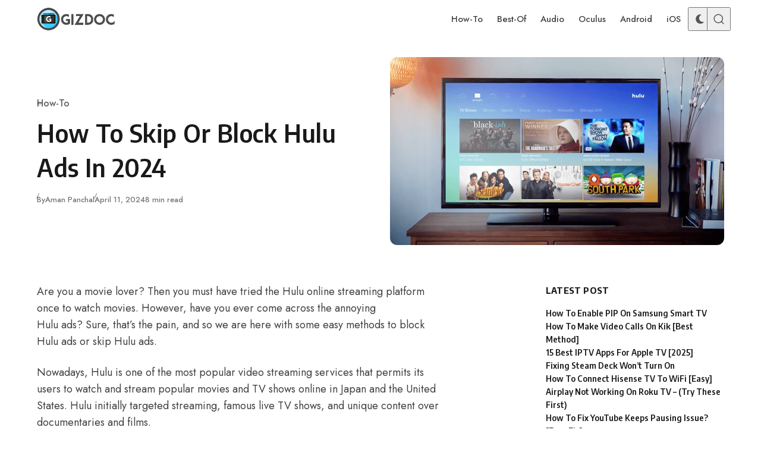

--- FILE ---
content_type: text/html; charset=UTF-8
request_url: https://gizdoc.com/skip-block-hulu-ads/
body_size: 51363
content:
<!DOCTYPE html>
<html lang="en-US" prefix="og: https://ogp.me/ns#" class="no-js" data-color-scheme="light" data-accent-color-scheme="light" data-accent-color-contrast="true" data-color-dark-scheme="dark" data-accent-color-dark-scheme="dark" data-accent-color-dark-contrast="true" data-has-dark-mode-support>

<head>
<meta name="viewport" content="width=device-width, initial-scale=1.0">
<meta charset="UTF-8">
<meta name="description" content="Hulu ads are annoying? Sure, that’s the pain and so we are here with some methods to block Hulu ads or to skip Hulu ads without much hassle【Ultimate Guide】"/>
<meta name="robots" content="follow, index, max-snippet:-1, max-video-preview:-1, max-image-preview:large"/>
<meta property="og:locale" content="en_US" />
<meta property="og:type" content="article" />
<meta property="og:title" content="How To Skip Or Block Hulu Ads In 2024" />
<meta property="og:description" content="Hulu ads are annoying? Sure, that’s the pain and so we are here with some methods to block Hulu ads or to skip Hulu ads without much hassle【Ultimate Guide】" />
<meta property="og:url" content="https://gizdoc.com/skip-block-hulu-ads/" />
<meta property="og:site_name" content="Gizdoc" />
<meta property="article:publisher" content="https://www.facebook.com/Gizdoc/" />
<meta property="article:author" content="https://www.facebook.com/amanpanchal01" />
<meta property="article:tag" content="Ads" />
<meta property="article:tag" content="Android" />
<meta property="article:tag" content="Block Hulu Ads" />
<meta property="article:tag" content="Hulu" />
<meta property="article:tag" content="PC" />
<meta property="article:tag" content="Skip Hulu Ads" />
<meta property="article:section" content="How-To" />
<meta property="og:updated_time" content="2024-05-21T14:28:44+00:00" />
<meta property="og:image" content="https://gizdoc.com/wp-content/uploads/2020/04/Block-Hulu-Ads.png" />
<meta property="og:image:secure_url" content="https://gizdoc.com/wp-content/uploads/2020/04/Block-Hulu-Ads.png" />
<meta property="og:image:width" content="890" />
<meta property="og:image:height" content="500" />
<meta property="og:image:alt" content="How To Skip Or Block Hulu Ads" />
<meta property="og:image:type" content="image/png" />
<meta property="article:published_time" content="2024-04-11T15:02:44+00:00" />
<meta property="article:modified_time" content="2024-05-21T14:28:44+00:00" />
<meta name="twitter:card" content="summary_large_image" />
<meta name="twitter:title" content="How To Skip Or Block Hulu Ads In 2024" />
<meta name="twitter:description" content="Hulu ads are annoying? Sure, that’s the pain and so we are here with some methods to block Hulu ads or to skip Hulu ads without much hassle【Ultimate Guide】" />
<meta name="twitter:site" content="@Gizdoc" />
<meta name="twitter:creator" content="@08" />
<meta name="twitter:image" content="https://gizdoc.com/wp-content/uploads/2020/04/Block-Hulu-Ads.png" />
<meta name="twitter:label1" content="Written by" />
<meta name="twitter:data1" content="Aman Panchal" />
<meta name="twitter:label2" content="Time to read" />
<meta name="twitter:data2" content="8 minutes" />
<meta name="generator" content="WordPress 6.8.3" />
<meta name="msapplication-TileImage" content="https://gizdoc.com/wp-content/uploads/2022/12/Gizdoc.webp" />


<script id="bv-lazyload-images" data-cfasync="false" bv-exclude="true">var __defProp=Object.defineProperty;var __name=(target,value)=>__defProp(target,"name",{value,configurable:!0});var bv_lazyload_event_listener="load",bv_lazyload_events=["mousemove","click","keydown","wheel","touchmove","touchend"],bv_use_srcset_attr=!1,bv_style_observer,img_observer,picture_lazy_observer;bv_lazyload_event_listener=="load"?window.addEventListener("load",event=>{handle_lazyload_images()}):bv_lazyload_event_listener=="readystatechange"&&document.addEventListener("readystatechange",event=>{document.readyState==="interactive"&&handle_lazyload_images()});function add_lazyload_image_event_listeners(handle_lazyload_images2){bv_lazyload_events.forEach(function(event){document.addEventListener(event,handle_lazyload_images2,!0)})}__name(add_lazyload_image_event_listeners,"add_lazyload_image_event_listeners");function remove_lazyload_image_event_listeners(){bv_lazyload_events.forEach(function(event){document.removeEventListener(event,handle_lazyload_images,!0)})}__name(remove_lazyload_image_event_listeners,"remove_lazyload_image_event_listeners");function bv_replace_lazyloaded_image_url(element2){let src_value=element2.getAttribute("bv-data-src"),srcset_value=element2.getAttribute("bv-data-srcset"),currentSrc=element2.getAttribute("src");currentSrc&&currentSrc.startsWith("data:image/svg+xml")&&(bv_use_srcset_attr&&srcset_value&&element2.setAttribute("srcset",srcset_value),src_value&&element2.setAttribute("src",src_value))}__name(bv_replace_lazyloaded_image_url,"bv_replace_lazyloaded_image_url");function bv_replace_inline_style_image_url(element2){let bv_style_attr=element2.getAttribute("bv-data-style");if(console.log(bv_style_attr),bv_style_attr){let currentStyles=element2.getAttribute("style")||"",newStyle=currentStyles+(currentStyles?";":"")+bv_style_attr;element2.setAttribute("style",newStyle)}else console.log("BV_STYLE_ATTRIBUTE_NOT_FOUND : "+entry)}__name(bv_replace_inline_style_image_url,"bv_replace_inline_style_image_url");function handleLazyloadImages(entries){entries.map(entry2=>{entry2.isIntersecting&&(bv_replace_lazyloaded_image_url(entry2.target),img_observer.unobserve(entry2.target))})}__name(handleLazyloadImages,"handleLazyloadImages");function handleOnscreenInlineStyleImages(entries){entries.map(entry2=>{entry2.isIntersecting&&(bv_replace_inline_style_image_url(entry2.target),bv_style_observer.unobserve(entry2.target))})}__name(handleOnscreenInlineStyleImages,"handleOnscreenInlineStyleImages");function handlePictureTags(entries){entries.map(entry2=>{entry2.isIntersecting&&(bv_replace_picture_tag_url(entry2.target),picture_lazy_observer.unobserve(entry2.target))})}__name(handlePictureTags,"handlePictureTags");function bv_replace_picture_tag_url(element2){const child_elements=element2.children;for(let i=0;i<child_elements.length;i++){let child_elem=child_elements[i],_srcset=child_elem.getAttribute("bv-data-srcset"),_src=child_elem.getAttribute("bv-data-src");_srcset&&child_elem.setAttribute("srcset",_srcset),_src&&child_elem.setAttribute("src",_src),bv_replace_picture_tag_url(child_elem)}}__name(bv_replace_picture_tag_url,"bv_replace_picture_tag_url"),"IntersectionObserver"in window&&(bv_style_observer=new IntersectionObserver(handleOnscreenInlineStyleImages),img_observer=new IntersectionObserver(handleLazyloadImages),picture_lazy_observer=new IntersectionObserver(handlePictureTags));function handle_lazyload_images(){"IntersectionObserver"in window?(document.querySelectorAll(".bv-lazyload-bg-style").forEach(target_element=>{bv_style_observer.observe(target_element)}),document.querySelectorAll(".bv-lazyload-tag-img").forEach(img_element=>{img_observer.observe(img_element)}),document.querySelectorAll(".bv-lazyload-picture").forEach(picture_element=>{picture_lazy_observer.observe(picture_element)})):(document.querySelectorAll(".bv-lazyload-bg-style").forEach(target_element=>{bv_replace_inline_style_image_url(target_element)}),document.querySelectorAll(".bv-lazyload-tag-img").forEach(target_element=>{bv_replace_lazyloaded_image_url(target_element)}),document.querySelectorAll(".bv-lazyload-picture").forEach(picture_element=>{bv_replace_picture_tag_url(element)}))}__name(handle_lazyload_images,"handle_lazyload_images");
</script>

<script id="bv-dl-scripts-list" data-cfasync="false" bv-exclude="true">
var scriptAttrs = [{"attrs":{"class":"asona-check-js","defer":true,"data-cfasync":false,"bv_inline_delayed":true,"type":"text\/javascript","async":false},"bv_unique_id":"ilUP6WwTZqkNnV4Toctk","reference":0},{"attrs":{"class":"asona-prefers-color-scheme","defer":true,"data-cfasync":false,"bv_inline_delayed":true,"type":"text\/javascript","async":false},"bv_unique_id":"y47sM3jZXsAO13RcHZPX","reference":1},{"attrs":{"defer":true,"data-cfasync":false,"bv_inline_delayed":true,"type":"text\/javascript","async":false},"bv_unique_id":"ImkRafRiRtClcKj7UVcc","reference":2},{"attrs":{"fetchpriority":"high","data-noptimize":"1","data-cfasync":false,"src":"https:\/\/scripts.mediavine.com\/tags\/gizdoc.js?ver=6.8.2","id":"mv-script-wrapper-js","defer":true,"async":false,"bv_inline_delayed":false},"bv_unique_id":"W8wDLlTrqDTh5CpOLVZC","reference":3},{"attrs":{"src":"https:\/\/www.googletagmanager.com\/gtag\/js?id=G-PVEGCRJLDB","defer":true,"data-cfasync":false,"async":false,"bv_inline_delayed":false},"bv_unique_id":"7gtwy4SYvm8h4rZ7fGJ4","reference":4},{"attrs":{"defer":true,"data-cfasync":false,"bv_inline_delayed":true,"type":"text\/javascript","async":false},"bv_unique_id":"QXsQiUP3My3LIHBHTukP","reference":5},{"attrs":{"defer":true,"data-cfasync":false,"bv_inline_delayed":true,"type":"text\/javascript","async":false},"bv_unique_id":"l7XEpViKDOvb4qPawcoq","reference":6},{"attrs":{"defer":true,"data-cfasync":false,"async":false,"type":"module","src":"https:\/\/gizdoc.com\/wp-includes\/js\/dist\/script-modules\/block-library\/image\/view.min.js?ver=e38a2f910342023b9d19","id":"@wordpress\/block-library\/image\/view-js-module","bv_inline_delayed":false},"bv_unique_id":"mPSUkJJi0dykq3ZpWKcO","reference":7},{"attrs":{"src":"https:\/\/gizdoc.com\/wp-content\/uploads\/al_opt_content\/SCRIPT\/gizdoc.com\/.\/wp-content\/themes\/asona\/build\/688495b3b076f7f2f7ee2799\/688495b3b076f7f2f7ee2799-8ad8fc34289f5b238a62a9c2eba150dc_main.js?ver=2.0.1","id":"asona-main-js","defer":true,"data-wp-strategy":"defer","data-cfasync":false,"async":false,"bv_inline_delayed":false},"bv_unique_id":"g9wayRMAVUoSQmK2gKNi","reference":8},{"attrs":{"defer":true,"data-cfasync":false,"async":false,"src":"https:\/\/gizdoc.com\/wp-content\/plugins\/ultimate-blocks\/src\/blocks\/table-of-contents\/front.build.js?ver=3.4.2","id":"ultimate_blocks-table-of-contents-front-script-js","bv_inline_delayed":false},"bv_unique_id":"bTMPynQ012hdRnSTRhwy","reference":9},{"attrs":{"src":"data:text\/javascript;base64, [base64]","id":"bv-trigger-listener","type":"text\/javascript","defer":true,"async":false},"bv_unique_id":"d6fe9c24159ed4a27d224d91c70f8fdc","reference":100000000}];
</script>
<script id="bv-web-worker" type="javascript/worker" data-cfasync="false" bv-exclude="true">var __defProp=Object.defineProperty;var __name=(target,value)=>__defProp(target,"name",{value,configurable:!0});self.onmessage=function(e){var counter=e.data.fetch_urls.length;e.data.fetch_urls.forEach(function(fetch_url){loadUrl(fetch_url,function(){console.log("DONE: "+fetch_url),counter=counter-1,counter===0&&self.postMessage({status:"SUCCESS"})})})};async function loadUrl(fetch_url,callback){try{var request=new Request(fetch_url,{mode:"no-cors",redirect:"follow"});await fetch(request),callback()}catch(fetchError){console.log("Fetch Error loading URL:",fetchError);try{var xhr=new XMLHttpRequest;xhr.onerror=callback,xhr.onload=callback,xhr.responseType="blob",xhr.open("GET",fetch_url,!0),xhr.send()}catch(xhrError){console.log("XHR Error loading URL:",xhrError),callback()}}}__name(loadUrl,"loadUrl");
</script>
<script id="bv-web-worker-handler" data-cfasync="false" bv-exclude="true">var __defProp=Object.defineProperty;var __name=(target,value)=>__defProp(target,"name",{value,configurable:!0});if(typeof scriptAttrs<"u"&&Array.isArray(scriptAttrs)&&scriptAttrs.length>0){const lastElement=scriptAttrs[scriptAttrs.length-1];if(lastElement.attrs&&lastElement.attrs.id==="bv-trigger-listener"){var bv_custom_ready_state_value="loading";Object.defineProperty(document,"readyState",{get:__name(function(){return bv_custom_ready_state_value},"get"),set:__name(function(){},"set")})}}if(typeof scriptAttrs>"u"||!Array.isArray(scriptAttrs))var scriptAttrs=[];if(typeof linkStyleAttrs>"u"||!Array.isArray(linkStyleAttrs))var linkStyleAttrs=[];var js_dom_loaded=!1;document.addEventListener("DOMContentLoaded",()=>{js_dom_loaded=!0});const EVENTS=["mousemove","click","keydown","wheel","touchmove","touchend"];var scriptUrls=[],styleUrls=[],bvEventCalled=!1,workerFinished=!1,functionExec=!1;scriptAttrs.forEach((scriptAttr,index)=>{scriptAttr.attrs.src&&!scriptAttr.attrs.src.includes("data:text/javascript")&&(scriptUrls[index]=scriptAttr.attrs.src)}),linkStyleAttrs.forEach((linkAttr,index)=>{styleUrls[index]=linkAttr.attrs.href});var fetchUrls=styleUrls.concat(scriptUrls);function addEventListeners(bvEventHandler2){EVENTS.forEach(function(event){document.addEventListener(event,bvEventFired,!0),document.addEventListener(event,bvEventHandler2,!0)})}__name(addEventListeners,"addEventListeners");function removeEventListeners(){EVENTS.forEach(function(event){document.removeEventListener(event,bvEventHandler,!0)})}__name(removeEventListeners,"removeEventListeners");function bvEventFired(){bvEventCalled||(bvEventCalled=!0,workerFinished=!0)}__name(bvEventFired,"bvEventFired");function bvGetElement(attributes,element){Object.keys(attributes).forEach(function(attr){attr==="async"?element.async=attributes[attr]:attr==="innerHTML"?element.innerHTML=atob(attributes[attr]):element.setAttribute(attr,attributes[attr])})}__name(bvGetElement,"bvGetElement");function bvAddElement(attr,element){var attributes=attr.attrs;if(attributes.bv_inline_delayed){let bvScriptId=attr.bv_unique_id,bvScriptElement=document.querySelector("[bv_unique_id='"+bvScriptId+"']");bvScriptElement?(!attributes.innerHTML&&!attributes.src&&bvScriptElement.textContent.trim()!==""&&(attributes.src="data:text/javascript;base64, "+btoa(unescape(encodeURIComponent(bvScriptElement.textContent)))),bvGetElement(attributes,element),bvScriptElement.after(element)):console.log(`Script not found for ${bvScriptId}`)}else{bvGetElement(attributes,element);var templateId=attr.bv_unique_id,targetElement=document.querySelector("[id='"+templateId+"']");targetElement&&targetElement.after(element)}}__name(bvAddElement,"bvAddElement");function bvEventHandler(){if(console.log("EVENT FIRED"),js_dom_loaded&&bvEventCalled&&workerFinished&&!functionExec){functionExec=!0;const bv_style_elements=document.querySelectorAll('style[type="bv_inline_delayed_css"], template[id]');bv_custom_ready_state_value==="loading"&&(bv_custom_ready_state_value="interactive"),bv_style_elements.forEach(element=>{if(element.tagName.toLowerCase()==="style"){var new_style=document.createElement("style");new_style.type="text/css",new_style.textContent=element.textContent,element.after(new_style),new_style.parentNode?element.remove():console.log("PARENT NODE NOT FOUND")}else if(element.tagName.toLowerCase()==="template"){var templateId=element.id,linkStyleAttr=linkStyleAttrs.find(attr=>attr.bv_unique_id===templateId);if(linkStyleAttr){var link=document.createElement("link");bvAddElement(linkStyleAttr,link),element.parentNode&&element.parentNode.replaceChild(link,element),console.log("EXTERNAL STYLE ADDED")}else console.log(`No linkStyleAttr found for template ID ${templateId}`)}}),linkStyleAttrs.forEach((linkStyleAttr,index)=>{console.log("STYLE ADDED");var element=document.createElement("link");bvAddElement(linkStyleAttr,element)}),scriptAttrs.forEach((scriptAttr,index)=>{console.log("JS ADDED");var element=document.createElement("script");bvAddElement(scriptAttr,element)}),removeEventListeners()}}__name(bvEventHandler,"bvEventHandler"),addEventListeners(bvEventHandler);var requestObject=window.URL||window.webkitURL,bvWorker=new Worker(requestObject.createObjectURL(new Blob([document.getElementById("bv-web-worker").textContent],{type:"text/javascript"})));bvWorker.onmessage=function(e){e.data.status==="SUCCESS"&&(console.log("WORKER_FINISHED"),workerFinished=!0,bvEventHandler())};var bv_load_event_fired=!1;addEventListener("load",()=>{bvEventHandler(),bv_call_fetch_urls(),bv_load_event_fired=!0});function bv_call_fetch_urls(){!bv_load_event_fired&&!workerFinished&&(bvWorker.postMessage({fetch_urls:fetchUrls}),bv_initiate_worker_timer())}__name(bv_call_fetch_urls,"bv_call_fetch_urls"),setTimeout(function(){bv_call_fetch_urls()},5e3);function bv_initiate_worker_timer(){setTimeout(function(){workerFinished||(console.log("WORKER_TIMEDOUT"),workerFinished=!0,bvWorker.terminate()),bvEventHandler()},4e3)}__name(bv_initiate_worker_timer,"bv_initiate_worker_timer");
</script>

	
	
	<script type="bv_inline_delayed_js" bv_unique_id="ilUP6WwTZqkNnV4Toctk" class="asona-check-js" defer="1" data-cfasync="" bv_inline_delayed="1" async="">document.documentElement.classList.replace("no-js", "js");</script>
	<style>img:is([sizes="auto" i], [sizes^="auto," i]) { contain-intrinsic-size: 3000px 1500px }</style>
	<script type="bv_inline_delayed_js" bv_unique_id="y47sM3jZXsAO13RcHZPX" class="asona-prefers-color-scheme" defer="1" data-cfasync="" bv_inline_delayed="1" async="">if (window.localStorage.getItem(`asona-pcs-${window.location.hostname}`) && !document.documentElement.hasAttribute("data-prefers-color-scheme")) { document.documentElement.setAttribute("data-prefers-color-scheme", window.localStorage.getItem(`asona-pcs-${window.location.hostname}`)); }</script>


<title>How To Skip Or Block Hulu Ads In 2024</title>


<link rel="canonical" href="https://gizdoc.com/skip-block-hulu-ads/" />


































<script type="application/ld+json" class="rank-math-schema">{"@context":"https://schema.org","@graph":[{"@type":"Organization","@id":"https://gizdoc.com/#organization","name":"Gizdoc","url":"https://gizdoc.com","sameAs":["https://www.facebook.com/Gizdoc/","https://twitter.com/Gizdoc"],"logo":{"@type":"ImageObject","@id":"https://gizdoc.com/#logo","url":"http://gizdoc.com/wp-content/uploads/2019/09/1567846983333-e1567847692162.png","contentUrl":"http://gizdoc.com/wp-content/uploads/2019/09/1567846983333-e1567847692162.png","caption":"Gizdoc","inLanguage":"en-US","width":"252","height":"254"}},{"@type":"WebSite","@id":"https://gizdoc.com/#website","url":"https://gizdoc.com","name":"Gizdoc","publisher":{"@id":"https://gizdoc.com/#organization"},"inLanguage":"en-US"},{"@type":"ImageObject","@id":"https://gizdoc.com/wp-content/uploads/2020/04/Block-Hulu-Ads.png","url":"https://gizdoc.com/wp-content/uploads/2020/04/Block-Hulu-Ads.png","width":"890","height":"500","caption":"How To Skip Or Block Hulu Ads","inLanguage":"en-US"},{"@type":"WebPage","@id":"https://gizdoc.com/skip-block-hulu-ads/#webpage","url":"https://gizdoc.com/skip-block-hulu-ads/","name":"How To Skip Or Block Hulu Ads In 2024","datePublished":"2024-04-11T15:02:44+00:00","dateModified":"2024-05-21T14:28:44+00:00","isPartOf":{"@id":"https://gizdoc.com/#website"},"primaryImageOfPage":{"@id":"https://gizdoc.com/wp-content/uploads/2020/04/Block-Hulu-Ads.png"},"inLanguage":"en-US"},{"@type":"Person","@id":"https://gizdoc.com/author/amanpanchal/","name":"Aman Panchal","url":"https://gizdoc.com/author/amanpanchal/","image":{"@type":"ImageObject","@id":"https://secure.gravatar.com/avatar/cc0e80bbae99626c9336de32b588539264057a4999eb88347dfa2869c51d85f0?s=96&amp;d=mm&amp;r=g","url":"https://secure.gravatar.com/avatar/cc0e80bbae99626c9336de32b588539264057a4999eb88347dfa2869c51d85f0?s=96&amp;d=mm&amp;r=g","caption":"Aman Panchal","inLanguage":"en-US"},"sameAs":["http://gizdoc.com/","https://www.facebook.com/amanpanchal01","https://twitter.com/https://twitter.com/Amanpanchal0?s=08"],"worksFor":{"@id":"https://gizdoc.com/#organization"}},{"@type":"BlogPosting","headline":"How To Skip Or Block Hulu Ads In 2024","keywords":"Hulu","datePublished":"2024-04-11T15:02:44+00:00","dateModified":"2024-05-21T14:28:44+00:00","author":{"@id":"https://gizdoc.com/author/amanpanchal/","name":"Aman Panchal"},"publisher":{"@id":"https://gizdoc.com/#organization"},"description":"Hulu ads are annoying? Sure, that\u2019s the pain and so we are here with some methods to block Hulu ads or to skip Hulu ads without much hassle\u3010Ultimate Guide\u3011","name":"How To Skip Or Block Hulu Ads In 2024","@id":"https://gizdoc.com/skip-block-hulu-ads/#richSnippet","isPartOf":{"@id":"https://gizdoc.com/skip-block-hulu-ads/#webpage"},"image":{"@id":"https://gizdoc.com/wp-content/uploads/2020/04/Block-Hulu-Ads.png"},"inLanguage":"en-US","mainEntityOfPage":{"@id":"https://gizdoc.com/skip-block-hulu-ads/#webpage"}}]}</script>


<link rel='dns-prefetch' href='//scripts.mediavine.com' />
<link rel="alternate" type="application/rss+xml" title="Gizdoc &raquo; Feed" href="https://gizdoc.com/feed/" />
<link rel="alternate" type="application/rss+xml" title="Gizdoc &raquo; Comments Feed" href="https://gizdoc.com/comments/feed/" />


<script type="bv_inline_delayed_js" bv_unique_id="ImkRafRiRtClcKj7UVcc" defer="1" data-cfasync="" bv_inline_delayed="1" async="">window._wpemojiSettings = {"baseUrl":"https:\/\/s.w.org\/images\/core\/emoji\/16.0.1\/72x72\/","ext":".png","svgUrl":"https:\/\/s.w.org\/images\/core\/emoji\/16.0.1\/svg\/","svgExt":".svg","source":{"concatemoji":"https:\/\/gizdoc.com\/wp-includes\/js\/wp-emoji-release.min.js?ver=6.8.3"}};
/*! This file is auto-generated */
!function(s,n){var o,i,e;function c(e){try{var t={supportTests:e,timestamp:(new Date).valueOf()};sessionStorage.setItem(o,JSON.stringify(t))}catch(e){}}function p(e,t,n){e.clearRect(0,0,e.canvas.width,e.canvas.height),e.fillText(t,0,0);var t=new Uint32Array(e.getImageData(0,0,e.canvas.width,e.canvas.height).data),a=(e.clearRect(0,0,e.canvas.width,e.canvas.height),e.fillText(n,0,0),new Uint32Array(e.getImageData(0,0,e.canvas.width,e.canvas.height).data));return t.every(function(e,t){return e===a[t]})}function u(e,t){e.clearRect(0,0,e.canvas.width,e.canvas.height),e.fillText(t,0,0);for(var n=e.getImageData(16,16,1,1),a=0;a<n.data.length;a++)if(0!==n.data[a])return!1;return!0}function f(e,t,n,a){switch(t){case"flag":return n(e,"\ud83c\udff3\ufe0f\u200d\u26a7\ufe0f","\ud83c\udff3\ufe0f\u200b\u26a7\ufe0f")?!1:!n(e,"\ud83c\udde8\ud83c\uddf6","\ud83c\udde8\u200b\ud83c\uddf6")&&!n(e,"\ud83c\udff4\udb40\udc67\udb40\udc62\udb40\udc65\udb40\udc6e\udb40\udc67\udb40\udc7f","\ud83c\udff4\u200b\udb40\udc67\u200b\udb40\udc62\u200b\udb40\udc65\u200b\udb40\udc6e\u200b\udb40\udc67\u200b\udb40\udc7f");case"emoji":return!a(e,"\ud83e\udedf")}return!1}function g(e,t,n,a){var r="undefined"!=typeof WorkerGlobalScope&&self instanceof WorkerGlobalScope?new OffscreenCanvas(300,150):s.createElement("canvas"),o=r.getContext("2d",{willReadFrequently:!0}),i=(o.textBaseline="top",o.font="600 32px Arial",{});return e.forEach(function(e){i[e]=t(o,e,n,a)}),i}function t(e){var t=s.createElement("script");t.src=e,t.defer=!0,s.head.appendChild(t)}"undefined"!=typeof Promise&&(o="wpEmojiSettingsSupports",i=["flag","emoji"],n.supports={everything:!0,everythingExceptFlag:!0},e=new Promise(function(e){s.addEventListener("DOMContentLoaded",e,{once:!0})}),new Promise(function(t){var n=function(){try{var e=JSON.parse(sessionStorage.getItem(o));if("object"==typeof e&&"number"==typeof e.timestamp&&(new Date).valueOf()<e.timestamp+604800&&"object"==typeof e.supportTests)return e.supportTests}catch(e){}return null}();if(!n){if("undefined"!=typeof Worker&&"undefined"!=typeof OffscreenCanvas&&"undefined"!=typeof URL&&URL.createObjectURL&&"undefined"!=typeof Blob)try{var e="postMessage("+g.toString()+"("+[JSON.stringify(i),f.toString(),p.toString(),u.toString()].join(",")+"));",a=new Blob([e],{type:"text/javascript"}),r=new Worker(URL.createObjectURL(a),{name:"wpTestEmojiSupports"});return void(r.onmessage=function(e){c(n=e.data),r.terminate(),t(n)})}catch(e){}c(n=g(i,f,p,u))}t(n)}).then(function(e){for(var t in e)n.supports[t]=e[t],n.supports.everything=n.supports.everything&&n.supports[t],"flag"!==t&&(n.supports.everythingExceptFlag=n.supports.everythingExceptFlag&&n.supports[t]);n.supports.everythingExceptFlag=n.supports.everythingExceptFlag&&!n.supports.flag,n.DOMReady=!1,n.readyCallback=function(){n.DOMReady=!0}}).then(function(){return e}).then(function(){var e;n.supports.everything||(n.readyCallback(),(e=n.source||{}).concatemoji?t(e.concatemoji):e.wpemoji&&e.twemoji&&(t(e.twemoji),t(e.wpemoji)))}))}((window,document),window._wpemojiSettings);</script>
<style id='wp-emoji-styles-inline-css'>

	img.wp-smiley, img.emoji {
		display: inline !important;
		border: none !important;
		box-shadow: none !important;
		height: 1em !important;
		width: 1em !important;
		margin: 0 0.07em !important;
		vertical-align: -0.1em !important;
		background: none !important;
		padding: 0 !important;
	}
</style>
<link rel='stylesheet' id='ultimate_blocks-cgb-style-css-css' href='https://gizdoc.com/wp-content/plugins/ultimate-blocks/dist/blocks.style.build.css?ver=3.4.2' media='all' />
<style id='global-styles-inline-css'>
:root{--wp--preset--aspect-ratio--square: 1;--wp--preset--aspect-ratio--4-3: 4/3;--wp--preset--aspect-ratio--3-4: 3/4;--wp--preset--aspect-ratio--3-2: 3/2;--wp--preset--aspect-ratio--2-3: 2/3;--wp--preset--aspect-ratio--16-9: 16/9;--wp--preset--aspect-ratio--9-16: 9/16;--wp--preset--color--black: #000000;--wp--preset--color--cyan-bluish-gray: #abb8c3;--wp--preset--color--white: #ffffff;--wp--preset--color--pale-pink: #f78da7;--wp--preset--color--vivid-red: #cf2e2e;--wp--preset--color--luminous-vivid-orange: #ff6900;--wp--preset--color--luminous-vivid-amber: #fcb900;--wp--preset--color--light-green-cyan: #7bdcb5;--wp--preset--color--vivid-green-cyan: #00d084;--wp--preset--color--pale-cyan-blue: #8ed1fc;--wp--preset--color--vivid-cyan-blue: #0693e3;--wp--preset--color--vivid-purple: #9b51e0;--wp--preset--color--accent: #101cbc;--wp--preset--gradient--vivid-cyan-blue-to-vivid-purple: linear-gradient(135deg,rgba(6,147,227,1) 0%,rgb(155,81,224) 100%);--wp--preset--gradient--light-green-cyan-to-vivid-green-cyan: linear-gradient(135deg,rgb(122,220,180) 0%,rgb(0,208,130) 100%);--wp--preset--gradient--luminous-vivid-amber-to-luminous-vivid-orange: linear-gradient(135deg,rgba(252,185,0,1) 0%,rgba(255,105,0,1) 100%);--wp--preset--gradient--luminous-vivid-orange-to-vivid-red: linear-gradient(135deg,rgba(255,105,0,1) 0%,rgb(207,46,46) 100%);--wp--preset--gradient--very-light-gray-to-cyan-bluish-gray: linear-gradient(135deg,rgb(238,238,238) 0%,rgb(169,184,195) 100%);--wp--preset--gradient--cool-to-warm-spectrum: linear-gradient(135deg,rgb(74,234,220) 0%,rgb(151,120,209) 20%,rgb(207,42,186) 40%,rgb(238,44,130) 60%,rgb(251,105,98) 80%,rgb(254,248,76) 100%);--wp--preset--gradient--blush-light-purple: linear-gradient(135deg,rgb(255,206,236) 0%,rgb(152,150,240) 100%);--wp--preset--gradient--blush-bordeaux: linear-gradient(135deg,rgb(254,205,165) 0%,rgb(254,45,45) 50%,rgb(107,0,62) 100%);--wp--preset--gradient--luminous-dusk: linear-gradient(135deg,rgb(255,203,112) 0%,rgb(199,81,192) 50%,rgb(65,88,208) 100%);--wp--preset--gradient--pale-ocean: linear-gradient(135deg,rgb(255,245,203) 0%,rgb(182,227,212) 50%,rgb(51,167,181) 100%);--wp--preset--gradient--electric-grass: linear-gradient(135deg,rgb(202,248,128) 0%,rgb(113,206,126) 100%);--wp--preset--gradient--midnight: linear-gradient(135deg,rgb(2,3,129) 0%,rgb(40,116,252) 100%);--wp--preset--font-size--small: var(--asona--font-size--base-small);--wp--preset--font-size--medium: var(--asona--font-size--h5);--wp--preset--font-size--large: var(--asona--font-size--h3);--wp--preset--font-size--x-large: var(--asona--font-size--h2);--wp--preset--spacing--20: 0.44rem;--wp--preset--spacing--30: 0.67rem;--wp--preset--spacing--40: 1rem;--wp--preset--spacing--50: 1.5rem;--wp--preset--spacing--60: 2.25rem;--wp--preset--spacing--70: 3.38rem;--wp--preset--spacing--80: 5.06rem;--wp--preset--shadow--natural: 6px 6px 9px rgba(0, 0, 0, 0.2);--wp--preset--shadow--deep: 12px 12px 50px rgba(0, 0, 0, 0.4);--wp--preset--shadow--sharp: 6px 6px 0px rgba(0, 0, 0, 0.2);--wp--preset--shadow--outlined: 6px 6px 0px -3px rgba(255, 255, 255, 1), 6px 6px rgba(0, 0, 0, 1);--wp--preset--shadow--crisp: 6px 6px 0px rgba(0, 0, 0, 1);}:where(.is-layout-flex){gap: 0.5em;}:where(.is-layout-grid){gap: 0.5em;}body .is-layout-flex{display: flex;}.is-layout-flex{flex-wrap: wrap;align-items: center;}.is-layout-flex > :is(*, div){margin: 0;}body .is-layout-grid{display: grid;}.is-layout-grid > :is(*, div){margin: 0;}:where(.wp-block-columns.is-layout-flex){gap: 2em;}:where(.wp-block-columns.is-layout-grid){gap: 2em;}:where(.wp-block-post-template.is-layout-flex){gap: 1.25em;}:where(.wp-block-post-template.is-layout-grid){gap: 1.25em;}.has-black-color{color: var(--wp--preset--color--black) !important;}.has-cyan-bluish-gray-color{color: var(--wp--preset--color--cyan-bluish-gray) !important;}.has-white-color{color: var(--wp--preset--color--white) !important;}.has-pale-pink-color{color: var(--wp--preset--color--pale-pink) !important;}.has-vivid-red-color{color: var(--wp--preset--color--vivid-red) !important;}.has-luminous-vivid-orange-color{color: var(--wp--preset--color--luminous-vivid-orange) !important;}.has-luminous-vivid-amber-color{color: var(--wp--preset--color--luminous-vivid-amber) !important;}.has-light-green-cyan-color{color: var(--wp--preset--color--light-green-cyan) !important;}.has-vivid-green-cyan-color{color: var(--wp--preset--color--vivid-green-cyan) !important;}.has-pale-cyan-blue-color{color: var(--wp--preset--color--pale-cyan-blue) !important;}.has-vivid-cyan-blue-color{color: var(--wp--preset--color--vivid-cyan-blue) !important;}.has-vivid-purple-color{color: var(--wp--preset--color--vivid-purple) !important;}.has-black-background-color{background-color: var(--wp--preset--color--black) !important;}.has-cyan-bluish-gray-background-color{background-color: var(--wp--preset--color--cyan-bluish-gray) !important;}.has-white-background-color{background-color: var(--wp--preset--color--white) !important;}.has-pale-pink-background-color{background-color: var(--wp--preset--color--pale-pink) !important;}.has-vivid-red-background-color{background-color: var(--wp--preset--color--vivid-red) !important;}.has-luminous-vivid-orange-background-color{background-color: var(--wp--preset--color--luminous-vivid-orange) !important;}.has-luminous-vivid-amber-background-color{background-color: var(--wp--preset--color--luminous-vivid-amber) !important;}.has-light-green-cyan-background-color{background-color: var(--wp--preset--color--light-green-cyan) !important;}.has-vivid-green-cyan-background-color{background-color: var(--wp--preset--color--vivid-green-cyan) !important;}.has-pale-cyan-blue-background-color{background-color: var(--wp--preset--color--pale-cyan-blue) !important;}.has-vivid-cyan-blue-background-color{background-color: var(--wp--preset--color--vivid-cyan-blue) !important;}.has-vivid-purple-background-color{background-color: var(--wp--preset--color--vivid-purple) !important;}.has-black-border-color{border-color: var(--wp--preset--color--black) !important;}.has-cyan-bluish-gray-border-color{border-color: var(--wp--preset--color--cyan-bluish-gray) !important;}.has-white-border-color{border-color: var(--wp--preset--color--white) !important;}.has-pale-pink-border-color{border-color: var(--wp--preset--color--pale-pink) !important;}.has-vivid-red-border-color{border-color: var(--wp--preset--color--vivid-red) !important;}.has-luminous-vivid-orange-border-color{border-color: var(--wp--preset--color--luminous-vivid-orange) !important;}.has-luminous-vivid-amber-border-color{border-color: var(--wp--preset--color--luminous-vivid-amber) !important;}.has-light-green-cyan-border-color{border-color: var(--wp--preset--color--light-green-cyan) !important;}.has-vivid-green-cyan-border-color{border-color: var(--wp--preset--color--vivid-green-cyan) !important;}.has-pale-cyan-blue-border-color{border-color: var(--wp--preset--color--pale-cyan-blue) !important;}.has-vivid-cyan-blue-border-color{border-color: var(--wp--preset--color--vivid-cyan-blue) !important;}.has-vivid-purple-border-color{border-color: var(--wp--preset--color--vivid-purple) !important;}.has-vivid-cyan-blue-to-vivid-purple-gradient-background{background: var(--wp--preset--gradient--vivid-cyan-blue-to-vivid-purple) !important;}.has-light-green-cyan-to-vivid-green-cyan-gradient-background{background: var(--wp--preset--gradient--light-green-cyan-to-vivid-green-cyan) !important;}.has-luminous-vivid-amber-to-luminous-vivid-orange-gradient-background{background: var(--wp--preset--gradient--luminous-vivid-amber-to-luminous-vivid-orange) !important;}.has-luminous-vivid-orange-to-vivid-red-gradient-background{background: var(--wp--preset--gradient--luminous-vivid-orange-to-vivid-red) !important;}.has-very-light-gray-to-cyan-bluish-gray-gradient-background{background: var(--wp--preset--gradient--very-light-gray-to-cyan-bluish-gray) !important;}.has-cool-to-warm-spectrum-gradient-background{background: var(--wp--preset--gradient--cool-to-warm-spectrum) !important;}.has-blush-light-purple-gradient-background{background: var(--wp--preset--gradient--blush-light-purple) !important;}.has-blush-bordeaux-gradient-background{background: var(--wp--preset--gradient--blush-bordeaux) !important;}.has-luminous-dusk-gradient-background{background: var(--wp--preset--gradient--luminous-dusk) !important;}.has-pale-ocean-gradient-background{background: var(--wp--preset--gradient--pale-ocean) !important;}.has-electric-grass-gradient-background{background: var(--wp--preset--gradient--electric-grass) !important;}.has-midnight-gradient-background{background: var(--wp--preset--gradient--midnight) !important;}.has-small-font-size{font-size: var(--wp--preset--font-size--small) !important;}.has-medium-font-size{font-size: var(--wp--preset--font-size--medium) !important;}.has-large-font-size{font-size: var(--wp--preset--font-size--large) !important;}.has-x-large-font-size{font-size: var(--wp--preset--font-size--x-large) !important;}
:where(.wp-block-post-template.is-layout-flex){gap: 1.25em;}:where(.wp-block-post-template.is-layout-grid){gap: 1.25em;}
:where(.wp-block-columns.is-layout-flex){gap: 2em;}:where(.wp-block-columns.is-layout-grid){gap: 2em;}
</style>
<link rel='stylesheet' id='ub-extension-style-css-css' href='https://gizdoc.com/wp-content/plugins/ultimate-blocks/src/extensions/style.css?ver=6.8.3' media='all' />
<link rel='stylesheet' id='asona-style-css' href='https://gizdoc.com/wp-content/themes/asona/build/main.css?ver=2.0.1' media='all' />
<style id='asona-style-inline-css'>

:root {
	--asona--color--background: #ffffff;
	--asona--color--accent: #101cbc;
	--asona--dark-mode--color--background: #18171c;
	--asona--dark-mode--color--accent: #101cbc;
}

	
@font-face {
	font-family: 'Jost';
	font-style: normal;
	font-weight: 100 900;
	font-stretch: 100%;
	font-display: swap;
	src: url(https://gizdoc.com/wp-content/themes/asona/assets/fonts/jost-v15-regular-latin.woff2) format("woff2");
	unicode-range: U+0000-00FF, U+0131, U+0152-0153, U+02BB-02BC, U+02C6, U+02DA, U+02DC, U+0304, U+0308, U+0329, U+2000-206F, U+2074, U+20AC, U+2122, U+2191, U+2193, U+2212, U+2215, U+FEFF, U+FFFD;
}
	
@font-face {
	font-family: 'Jost';
	font-style: normal;
	font-weight: 100 900;
	font-stretch: 100%;
	font-display: swap;
	src: url(https://gizdoc.com/wp-content/themes/asona/assets/fonts/jost-v15-regular-latin-ext.woff2) format("woff2");
	unicode-range: U+0100-02AF, U+0304, U+0308, U+0329, U+1E00-1E9F, U+1EF2-1EFF, U+2020, U+20A0-20AB, U+20AD-20C0, U+2113, U+2C60-2C7F, U+A720-A7FF;
}
	
@font-face {
	font-family: 'Jost';
	font-style: italic;
	font-weight: 100 900;
	font-stretch: 100%;
	font-display: swap;
	src: url(https://gizdoc.com/wp-content/themes/asona/assets/fonts/jost-v15-italic-latin.woff2) format("woff2");
	unicode-range: U+0000-00FF, U+0131, U+0152-0153, U+02BB-02BC, U+02C6, U+02DA, U+02DC, U+0304, U+0308, U+0329, U+2000-206F, U+2074, U+20AC, U+2122, U+2191, U+2193, U+2212, U+2215, U+FEFF, U+FFFD;
}
	
@font-face {
	font-family: 'Jost';
	font-style: italic;
	font-weight: 100 900;
	font-stretch: 100%;
	font-display: swap;
	src: url(https://gizdoc.com/wp-content/themes/asona/assets/fonts/jost-v15-italic-latin-ext.woff2) format("woff2");
	unicode-range: U+0100-02AF, U+0304, U+0308, U+0329, U+1E00-1E9F, U+1EF2-1EFF, U+2020, U+20A0-20AB, U+20AD-20C0, U+2113, U+2C60-2C7F, U+A720-A7FF;
}
	
@font-face {
	font-family: 'Encode Sans';
	font-style: normal;
	font-weight: 100 900;
	font-stretch: semi-condensed;
	font-display: swap;
	src: url(https://gizdoc.com/wp-content/themes/asona/assets/fonts/encode-sans-v19-regular-latin.woff2) format("woff2");
	unicode-range: U+0000-00FF, U+0131, U+0152-0153, U+02BB-02BC, U+02C6, U+02DA, U+02DC, U+0304, U+0308, U+0329, U+2000-206F, U+2074, U+20AC, U+2122, U+2191, U+2193, U+2212, U+2215, U+FEFF, U+FFFD;
}
	
@font-face {
	font-family: 'Encode Sans';
	font-style: normal;
	font-weight: 100 900;
	font-stretch: semi-condensed;
	font-display: swap;
	src: url(https://gizdoc.com/wp-content/themes/asona/assets/fonts/encode-sans-v19-regular-latin-ext.woff2) format("woff2");
	unicode-range: U+0100-02AF, U+0304, U+0308, U+0329, U+1E00-1E9F, U+1EF2-1EFF, U+2020, U+20A0-20AB, U+20AD-20C0, U+2113, U+2C60-2C7F, U+A720-A7FF;
}

:root {
	--asona--font-family--base: Jost, sans-serif;
	--asona--font-weight--base: 400;
	--asona--font-weight--base-bold: 600;
	--asona--font-family--elements: Jost, sans-serif;
	--asona--font-weight--elements: 480;
	--asona--font-weight--elements-bold: 500;
	--asona--font-family--headings: "Encode Sans", sans-serif;
	--asona--font-weight--headings: 600;
	--asona--font-weight--headings-small: 700;
	--asona--letter-spacing--headings: 0.0125em;
}
</style>
<template id="W8wDLlTrqDTh5CpOLVZC"></template>
<link rel="https://api.w.org/" href="https://gizdoc.com/wp-json/" /><link rel="alternate" title="JSON" type="application/json" href="https://gizdoc.com/wp-json/wp/v2/posts/1769" /><link rel="EditURI" type="application/rsd+xml" title="RSD" href="https://gizdoc.com/xmlrpc.php?rsd" />

<link rel='shortlink' href='https://gizdoc.com/?p=1769' />
<link rel="alternate" title="oEmbed (JSON)" type="application/json+oembed" href="https://gizdoc.com/wp-json/oembed/1.0/embed?url=https%3A%2F%2Fgizdoc.com%2Fskip-block-hulu-ads%2F" />
<link rel="alternate" title="oEmbed (XML)" type="text/xml+oembed" href="https://gizdoc.com/wp-json/oembed/1.0/embed?url=https%3A%2F%2Fgizdoc.com%2Fskip-block-hulu-ads%2F&#038;format=xml" />
<link rel="icon" href="https://gizdoc.com/wp-content/uploads/2022/12/Gizdoc-150x150.webp" sizes="32x32" />
<link rel="icon" href="https://gizdoc.com/wp-content/uploads/2022/12/Gizdoc.webp" sizes="192x192" />
<link rel="apple-touch-icon" href="https://gizdoc.com/wp-content/uploads/2022/12/Gizdoc.webp" />

	
	
<template id="7gtwy4SYvm8h4rZ7fGJ4"></template>
<script type="bv_inline_delayed_js" bv_unique_id="QXsQiUP3My3LIHBHTukP" defer="1" data-cfasync="" bv_inline_delayed="1" async="">window.dataLayer = window.dataLayer || [];
  function gtag(){dataLayer.push(arguments);}
  gtag('js', new Date());

  gtag('config', 'G-PVEGCRJLDB');</script>
	
	
<script type="bv_inline_delayed_js" bv_unique_id="l7XEpViKDOvb4qPawcoq" defer="1" data-cfasync="" bv_inline_delayed="1" async="">(function(w,d,s,l,i){w[l]=w[l]||[];w[l].push({'gtm.start':
new Date().getTime(),event:'gtm.js'});var f=d.getElementsByTagName(s)[0],
j=d.createElement(s),dl=l!='dataLayer'?'&l='+l:'';j.async=true;j.src=
'https://www.googletagmanager.com/gtm.js?id='+i+dl;f.parentNode.insertBefore(j,f);
})(window,document,'script','dataLayer','GTM-KPDRLDQ');</script>

	
</head>

<body class="wp-singular post-template-default single single-post postid-1769 single-format-standard wp-custom-logo wp-embed-responsive wp-theme-asona has-content-sidebar">
	





<a class="skip-link visually-hidden-focusable" href="#main">Skip to content</a>

<div id="page" class="site">

	
	
<header id="site-header" class="site-header">
	<div class="site-actions">
		<span class="site-actions__backdrop" data-close-site-actions></span>
		<span class="site-actions__bg"></span>
	</div>
	<div class="site-header__container">

		<a href="https://gizdoc.com/" rel="home" class="site-header__logo" data-has-dark-mode-logo>
			<img class="site-header__logo-image" data-logo-color-scheme="default" src="[data-uri]" alt="Gizdoc">
							<img bv-data-src="https://gizdoc.com/wp-content/uploads/al_opt_content/IMAGE/gizdoc.com/wp-content/uploads/2022/12/Gizdoc-Logo.webp?bv_host=gizdoc.com&amp;bv-resized-infos=bv_resized_mobile%3A480%2A145%3Bbv_resized_ipad%3A820%2A248%3Bbv_resized_desktop%3A842%2A255"  class="site-header__logo-image bv-tag-attr-replace bv-lazyload-tag-img"   data-logo-color-scheme="dark" src="data:image/svg+xml,%3Csvg%20xmlns='http://www.w3.org/2000/svg'%20viewBox='0%200%200%200'%3E%3C/svg%3E" alt="Gizdoc">
					</a>

		<div id="site-navigation" class="site-navigation">
			<div class="site-navigation__inner">

				<nav class="nav-primary"><ul class="nav-primary__menu"><li id="menu-item-2488" class="menu-item menu-item-type-taxonomy menu-item-object-category current-post-ancestor current-menu-parent current-post-parent menu-item-2488 nav-primary__menu-item"><a href="https://gizdoc.com/how-to/" class="nav-primary__menu-link"><span class="nav-primary__menu-title">How-To</span></a></li>
<li id="menu-item-3707" class="menu-item menu-item-type-taxonomy menu-item-object-category menu-item-3707 nav-primary__menu-item"><a href="https://gizdoc.com/best-of/" class="nav-primary__menu-link"><span class="nav-primary__menu-title">Best-Of</span></a></li>
<li id="menu-item-3708" class="menu-item menu-item-type-taxonomy menu-item-object-category menu-item-3708 nav-primary__menu-item"><a href="https://gizdoc.com/audio/" class="nav-primary__menu-link"><span class="nav-primary__menu-title">Audio</span></a></li>
<li id="menu-item-4312" class="menu-item menu-item-type-taxonomy menu-item-object-category menu-item-4312 nav-primary__menu-item"><a href="https://gizdoc.com/oculus/" class="nav-primary__menu-link"><span class="nav-primary__menu-title">Oculus</span></a></li>
<li id="menu-item-3709" class="menu-item menu-item-type-taxonomy menu-item-object-category menu-item-3709 nav-primary__menu-item"><a href="https://gizdoc.com/android/" class="nav-primary__menu-link"><span class="nav-primary__menu-title">Android</span></a></li>
<li id="menu-item-3710" class="menu-item menu-item-type-taxonomy menu-item-object-category menu-item-3710 nav-primary__menu-item"><a href="https://gizdoc.com/ios/" class="nav-primary__menu-link"><span class="nav-primary__menu-title">iOS</span></a></li>
</ul></nav>
					<div class="site-color-scheme">
		<button type="button" class="site-color-scheme__current" aria-expanded="false" aria-controls="site-color-scheme-options" aria-label="Color Scheme Switcher">
			<span class="site-color-scheme__icon" data-show-color-scheme="light">
<svg version="1.1" aria-hidden="true" focusable="false" width="24" height="24" xmlns="http://www.w3.org/2000/svg" viewBox="0 0 16 16" fill="currentColor">
  <path d="M12 8a4 4 0 1 1-8 0 4 4 0 0 1 8 0zM8 0a.5.5 0 0 1 .5.5v2a.5.5 0 0 1-1 0v-2A.5.5 0 0 1 8 0zm0 13a.5.5 0 0 1 .5.5v2a.5.5 0 0 1-1 0v-2A.5.5 0 0 1 8 13zm8-5a.5.5 0 0 1-.5.5h-2a.5.5 0 0 1 0-1h2a.5.5 0 0 1 .5.5zM3 8a.5.5 0 0 1-.5.5h-2a.5.5 0 0 1 0-1h2A.5.5 0 0 1 3 8zm10.657-5.657a.5.5 0 0 1 0 .707l-1.414 1.415a.5.5 0 1 1-.707-.708l1.414-1.414a.5.5 0 0 1 .707 0zm-9.193 9.193a.5.5 0 0 1 0 .707L3.05 13.657a.5.5 0 0 1-.707-.707l1.414-1.414a.5.5 0 0 1 .707 0zm9.193 2.121a.5.5 0 0 1-.707 0l-1.414-1.414a.5.5 0 0 1 .707-.707l1.414 1.414a.5.5 0 0 1 0 .707zM4.464 4.465a.5.5 0 0 1-.707 0L2.343 3.05a.5.5 0 1 1 .707-.707l1.414 1.414a.5.5 0 0 1 0 .708z" />
</svg>
</span>
			<span class="site-color-scheme__icon" data-show-color-scheme="dark"><svg version="1.1" aria-hidden="true" focusable="false" width="24" height="24" xmlns="http://www.w3.org/2000/svg" viewBox="0 0 384 512" fill="currentColor"><path d="M223.5 32C100 32 0 132.3 0 256S100 480 223.5 480c60.6 0 115.5-24.2 155.8-63.4c5-4.9 6.3-12.5 3.1-18.7s-10.1-9.7-17-8.5c-9.8 1.7-19.8 2.6-30.1 2.6c-96.9 0-175.5-78.8-175.5-176c0-65.8 36-123.1 89.3-153.3c6.1-3.5 9.2-10.5 7.7-17.3s-7.3-11.9-14.3-12.5c-6.3-.5-12.6-.8-19-.8z" /></svg>
</span>
			<span class="site-color-scheme__icon" data-show-color-scheme="system"><svg version="1.1" aria-hidden="true" focusable="false" width="24" height="24" xmlns="http://www.w3.org/2000/svg" viewBox="0 0 512 512" fill="currentColor"><path d="M448 256c0-106-86-192-192-192V448c106 0 192-86 192-192zM0 256a256 256 0 1 1 512 0A256 256 0 1 1 0 256z" /></svg>
</span>
		</button>
		<div id="site-color-scheme-options" class="site-color-scheme__options" aria-hidden="true">
			<button type="button" class="site-color-scheme__item" data-toggle-color-scheme="light">
				<span class="site-color-scheme__icon">
<svg version="1.1" aria-hidden="true" focusable="false" width="24" height="24" xmlns="http://www.w3.org/2000/svg" viewBox="0 0 16 16" fill="currentColor">
  <path d="M12 8a4 4 0 1 1-8 0 4 4 0 0 1 8 0zM8 0a.5.5 0 0 1 .5.5v2a.5.5 0 0 1-1 0v-2A.5.5 0 0 1 8 0zm0 13a.5.5 0 0 1 .5.5v2a.5.5 0 0 1-1 0v-2A.5.5 0 0 1 8 13zm8-5a.5.5 0 0 1-.5.5h-2a.5.5 0 0 1 0-1h2a.5.5 0 0 1 .5.5zM3 8a.5.5 0 0 1-.5.5h-2a.5.5 0 0 1 0-1h2A.5.5 0 0 1 3 8zm10.657-5.657a.5.5 0 0 1 0 .707l-1.414 1.415a.5.5 0 1 1-.707-.708l1.414-1.414a.5.5 0 0 1 .707 0zm-9.193 9.193a.5.5 0 0 1 0 .707L3.05 13.657a.5.5 0 0 1-.707-.707l1.414-1.414a.5.5 0 0 1 .707 0zm9.193 2.121a.5.5 0 0 1-.707 0l-1.414-1.414a.5.5 0 0 1 .707-.707l1.414 1.414a.5.5 0 0 1 0 .707zM4.464 4.465a.5.5 0 0 1-.707 0L2.343 3.05a.5.5 0 1 1 .707-.707l1.414 1.414a.5.5 0 0 1 0 .708z" />
</svg>
</span>
				<span class="site-color-scheme__label">Light</span>
			</button>
			<button type="button" class="site-color-scheme__item" data-toggle-color-scheme="dark">
				<span class="site-color-scheme__icon"><svg version="1.1" aria-hidden="true" focusable="false" width="24" height="24" xmlns="http://www.w3.org/2000/svg" viewBox="0 0 384 512" fill="currentColor"><path d="M223.5 32C100 32 0 132.3 0 256S100 480 223.5 480c60.6 0 115.5-24.2 155.8-63.4c5-4.9 6.3-12.5 3.1-18.7s-10.1-9.7-17-8.5c-9.8 1.7-19.8 2.6-30.1 2.6c-96.9 0-175.5-78.8-175.5-176c0-65.8 36-123.1 89.3-153.3c6.1-3.5 9.2-10.5 7.7-17.3s-7.3-11.9-14.3-12.5c-6.3-.5-12.6-.8-19-.8z" /></svg>
</span>
				<span class="site-color-scheme__label">Dark</span>
			</button>
			<button type="button" class="site-color-scheme__item" data-toggle-color-scheme="system">
				<span class="site-color-scheme__icon"><svg version="1.1" aria-hidden="true" focusable="false" width="24" height="24" xmlns="http://www.w3.org/2000/svg" viewBox="0 0 512 512" fill="currentColor"><path d="M448 256c0-106-86-192-192-192V448c106 0 192-86 192-192zM0 256a256 256 0 1 1 512 0A256 256 0 1 1 0 256z" /></svg>
</span>
				<span class="site-color-scheme__label">System</span>
			</button>
		</div>
	</div>

			</div>
		</div>

		<button
			class="site-header__search-trigger"
			data-site-action-trigger="search"
			aria-label="Open Search"
			aria-expanded="false"
			aria-controls="site-search">
			<svg version="1.1" aria-hidden="true" width="19" height="19" viewBox="0 0 19 19" fill="none" xmlns="http://www.w3.org/2000/svg"><path d="M2.04004 8.79391C2.04004 5.18401 5.02763 2.23297 8.74367 2.23297C12.4597 2.23297 15.4473 5.18401 15.4473 8.79391C15.4473 12.4038 12.4597 15.3549 8.74367 15.3549C5.02763 15.3549 2.04004 12.4038 2.04004 8.79391ZM8.74367 0.732971C4.22666 0.732971 0.540039 4.32838 0.540039 8.79391C0.540039 13.2595 4.22666 16.8549 8.74367 16.8549C10.4144 16.8549 11.9716 16.363 13.2706 15.5171C13.6981 15.2387 14.2697 15.2585 14.6339 15.6158L17.4752 18.4027C17.7668 18.6887 18.2338 18.6887 18.5254 18.4027V18.4027C18.8251 18.1087 18.8251 17.626 18.5254 17.332L15.725 14.5853C15.3514 14.2188 15.3296 13.6296 15.6192 13.1936C16.4587 11.9301 16.9473 10.4197 16.9473 8.79391C16.9473 4.32838 13.2607 0.732971 8.74367 0.732971Z" fill="currentColor" /></svg>
			<svg version="1.1" aria-hidden="true" width="24" height="25" viewBox="0 0 24 25" fill="none" xmlns="http://www.w3.org/2000/svg">
    <rect class="hamburger-line-1" y="3" width="24" height="2" rx="0.75" fill="currentColor" />
    <rect class="hamburger-line-2" y="11.5" width="22" height="2" rx="0.75" fill="currentColor" />
    <rect class="hamburger-line-3" y="20" width="12" height="2" rx="0.75" fill="currentColor" />
</svg>
		</button>

		<button
			class="site-header__hamburger"
			data-site-action-trigger="navigation"
			aria-label="Open Menu"
			aria-expanded="false"
			aria-controls="site-navigation">
			<svg version="1.1" aria-hidden="true" width="24" height="25" viewBox="0 0 24 25" fill="none" xmlns="http://www.w3.org/2000/svg">
    <rect class="hamburger-line-1" y="3" width="24" height="2" rx="0.75" fill="currentColor" />
    <rect class="hamburger-line-2" y="11.5" width="22" height="2" rx="0.75" fill="currentColor" />
    <rect class="hamburger-line-3" y="20" width="12" height="2" rx="0.75" fill="currentColor" />
</svg>
		</button>
	</div>
	<div id="site-search" class="site-search">
		<div class="site-search__inner">
			<form class="site-search__form" action="https://gizdoc.com/">
				<label class="visually-hidden" for="site-search-form">Search for:</label>
				<input type="search" id="site-search-form" name="s" placeholder="Search..." value="">
				<button class="site-search__form-submit" type="submit" aria-label="Search"><svg version="1.1" aria-hidden="true" width="19" height="19" viewBox="0 0 19 19" fill="none" xmlns="http://www.w3.org/2000/svg"><path d="M2.04004 8.79391C2.04004 5.18401 5.02763 2.23297 8.74367 2.23297C12.4597 2.23297 15.4473 5.18401 15.4473 8.79391C15.4473 12.4038 12.4597 15.3549 8.74367 15.3549C5.02763 15.3549 2.04004 12.4038 2.04004 8.79391ZM8.74367 0.732971C4.22666 0.732971 0.540039 4.32838 0.540039 8.79391C0.540039 13.2595 4.22666 16.8549 8.74367 16.8549C10.4144 16.8549 11.9716 16.363 13.2706 15.5171C13.6981 15.2387 14.2697 15.2585 14.6339 15.6158L17.4752 18.4027C17.7668 18.6887 18.2338 18.6887 18.5254 18.4027V18.4027C18.8251 18.1087 18.8251 17.626 18.5254 17.332L15.725 14.5853C15.3514 14.2188 15.3296 13.6296 15.6192 13.1936C16.4587 11.9301 16.9473 10.4197 16.9473 8.79391C16.9473 4.32838 13.2607 0.732971 8.74367 0.732971Z" fill="currentColor" /></svg>
</button>
			</form>
		</div>
	</div>
</header>

	<main id="main" class="site-main" tabindex="-1">

	
	<article class="article post-1769 post type-post status-publish format-standard has-post-thumbnail hentry category-how-to tag-ads tag-android tag-block-hulu-ads tag-hulu tag-pc tag-skip-hulu-ads mv-content-wrapper">
		<header class="article-header section" data-section="first" data-canvas-grid="content" data-post-type="post" data-style="modern" data-has-featured-image="true">
	<div class="article-header__content">
		
<div class="post-meta__category">
	<span class="visually-hidden">Category</span>
	<a href="https://gizdoc.com/how-to/" rel="category tag">How-To</a></div>
		<h1 class="article-header__title"><span class="article-header__title-inner">How To Skip Or Block Hulu Ads In 2024</span></h1>							<div class="article-header__footer">
				<div class="article-header__footer-meta post-meta">
					
<span class="post-meta__item post-meta__item--author">
	<span class="post-meta__item-inner">
		By <a href="https://gizdoc.com/author/amanpanchal/" class="post-meta__item-link">Aman Panchal</a>	</span>
</span>
					
<span class="post-meta__item post-meta__item--date">
	<span class="post-meta__item-inner">
					<span class="visually-hidden">Published</span>
				<time datetime="2024-04-11T15:02:44+00:00">
			April 11, 2024		</time>
	</span>
</span>
					
<span class="post-meta__item post-meta__item--reading-time">
	<span class="post-meta__item-inner">
		8 min read	</span>
</span>
				</div>
			</div>
			</div>
			<figure class="article-header__figure">
			<img bv-data-src="https://gizdoc.com/wp-content/uploads/2020/04/Block-Hulu-Ads.png"  width="890" height="500" src="data:image/svg+xml,%3Csvg%20xmlns='http://www.w3.org/2000/svg'%20viewBox='0%200%20890%20500'%3E%3C/svg%3E" class="article-header__image wp-post-image bv-tag-attr-replace bv-lazyload-tag-img"   alt="How To Skip Or Block Hulu Ads" loading="eager" sizes="(min-width: 80em) 680px, (min-width: 64em) 60vw, calc(100vw - 1rem)" onload="this.setAttribute(&quot;data-loaded&quot;, true)" decoding="async" fetchpriority="high" bv-data-srcset="https://gizdoc.com/wp-content/uploads/2020/04/Block-Hulu-Ads.png 890w, https://gizdoc.com/wp-content/uploads/2020/04/Block-Hulu-Ads-360x202.png 360w, https://gizdoc.com/wp-content/uploads/2020/04/Block-Hulu-Ads-480x270.png 480w, https://gizdoc.com/wp-content/uploads/2020/04/Block-Hulu-Ads-728x409.png 728w, https://gizdoc.com/wp-content/uploads/2020/04/Block-Hulu-Ads-768x431.png 768w, https://gizdoc.com/wp-content/uploads/2020/04/Block-Hulu-Ads-696x391.png 696w, https://gizdoc.com/wp-content/uploads/2020/04/Block-Hulu-Ads-748x420.png 748w"  />		</figure>
	</header>
		<div class="article-main section" data-canvas-grid="content">
			<div class="article-content">
								
<p>Are you a&nbsp;movie&nbsp;lover? Then&nbsp;you must&nbsp;have tried the <a>Hulu</a>&nbsp;online&nbsp;streaming platform once&nbsp;to watch&nbsp;movies.&nbsp;However,&nbsp;have you ever&nbsp;come&nbsp;across&nbsp;the annoying Hulu&nbsp;ads?&nbsp;Sure, that’s the pain,&nbsp;and so&nbsp;we are&nbsp;here with some&nbsp;easy methods to&nbsp;block Hulu&nbsp;ads&nbsp;or&nbsp;skip Hulu&nbsp;ads.</p>



<p>Nowadays, Hulu is one of the most popular video streaming services that permits its users to watch and stream popular movies and TV shows online in Japan and the United States. Hulu initially targeted streaming, famous live TV shows, and unique content over documentaries and films.</p>



<p>Sadly, Hulu comes with advertisements on some of the basic plans, and the cool part is that you could really block these annoying ads and watch Hulu content without advertisements. There are numerous methods available to view Hulu without ads. Right here, we are going to share some methods with you to skip or block Hulu ads.</p>



<figure data-wp-context="{&quot;imageId&quot;:&quot;690ceaebea75d&quot;}" data-wp-interactive="core/image" class="wp-block-image wp-lightbox-container"><img bv-data-src="https://www.adweek.com/wp-content/uploads/2019/01/hulu-tv-content-2019.png"  class="bv-tag-attr-replace bv-lazyload-tag-img"  onload="this.setAttribute('data-loaded', true)" decoding="async" data-wp-class--hide="state.isContentHidden" data-wp-class--show="state.isContentVisible" data-wp-init="callbacks.setButtonStyles" data-wp-on-async--click="actions.showLightbox" data-wp-on-async--load="callbacks.setButtonStyles" data-wp-on-async-window--resize="callbacks.setButtonStyles" src="data:image/svg+xml,%3Csvg%20xmlns='http://www.w3.org/2000/svg'%20viewBox='0%200%200%200'%3E%3C/svg%3E" alt="How To Skip Or Block Hulu Ads"/><button
			class="lightbox-trigger"
			type="button"
			aria-haspopup="dialog"
			aria-label="Enlarge"
			data-wp-init="callbacks.initTriggerButton"
			data-wp-on-async--click="actions.showLightbox"
			data-wp-style--right="state.imageButtonRight"
			data-wp-style--top="state.imageButtonTop"
		>
			<svg xmlns="http://www.w3.org/2000/svg" width="12" height="12" fill="none" viewBox="0 0 12 12">
				<path fill="#fff" d="M2 0a2 2 0 0 0-2 2v2h1.5V2a.5.5 0 0 1 .5-.5h2V0H2Zm2 10.5H2a.5.5 0 0 1-.5-.5V8H0v2a2 2 0 0 0 2 2h2v-1.5ZM8 12v-1.5h2a.5.5 0 0 0 .5-.5V8H12v2a2 2 0 0 1-2 2H8Zm2-12a2 2 0 0 1 2 2v2h-1.5V2a.5.5 0 0 0-.5-.5H8V0h2Z" />
			</svg>
		</button></figure>



<p>In contrast to different platforms such as <a aria-label="Amazon Prime Video (opens in a new tab)" class="rank-math-link" href="https://www.primevideo.com/" target="_blank" rel="noreferrer noopener">Amazon Prime Video</a> and <a aria-label="Netflix (opens in a new tab)" class="rank-math-link" href="https://www.netflix.com/" target="_blank" rel="noreferrer noopener">Netflix</a>, Hulu permits its users to watch popular TV shows very early. On Hulu, you’ll only have to wait for just a week or generally even on the same day to watch your favorite TV shows after they aired.</p>



<p>You’ll be able to watch your favorite TV series or movies on the go with ease. There are tons of award-winning shows, such as America with Sarah Silverman, I Love You, and The Handmaid’s Tale, which is only available on Hulu exclusively.</p>


<div class="wp-block-ub-table-of-contents-block ub_table-of-contents" id="ub_table-of-contents-7c89fd15-dc64-4bf9-a2c7-d095fd8774d0" data-linktodivider="false" data-showtext="show" data-hidetext="hide" data-scrolltype="auto" data-enablesmoothscroll="false" data-initiallyhideonmobile="false" data-initiallyshow="true"><div class="ub_table-of-contents-header-container" style="">
			<div class="ub_table-of-contents-header" style="text-align: left; ">
				<div class="ub_table-of-contents-title">Table Of Contents</div>
				
			</div>
		</div><div class="ub_table-of-contents-extra-container" style="">
			<div class="ub_table-of-contents-container ub_table-of-contents-1-column ">
				<ul style=""><li style=""><a href="https://gizdoc.com/skip-block-hulu-ads/#0-best-answer" style="">Best Answer</a></li><li style=""><a href="https://gizdoc.com/skip-block-hulu-ads/#1-hulu-plans-with-advertisements" style="">Hulu Plans With Advertisements</a></li><li style=""><a href="https://gizdoc.com/skip-block-hulu-ads/#2-7-ways-to-skip-or-block-hulu-ads-guide" style="">7 Ways To Skip Or Block Hulu Ads Guide</a></li><li style=""><a href="https://gizdoc.com/skip-block-hulu-ads/#3-1-using-ad-blocker-to-skip-advertisements-on-pc" style="">1. Using Ad-blocker To Skip Advertisements On PC</a></li><li style=""><a href="https://gizdoc.com/skip-block-hulu-ads/#6-2-open-hulu-video-on-two-tabs" style="">2. Open Hulu Video On Two Tabs</a></li><li style=""><a href="https://gizdoc.com/skip-block-hulu-ads/#7-3-using-enounce-myspeed-to-fast-forward-hulu-advertisements" style="">3. Using Enounce MySpeed To Fast Forward Hulu Advertisements:</a></li><li style=""><a href="https://gizdoc.com/skip-block-hulu-ads/#8-4-reload-hulu-program-page" style="">4. Reload Hulu Program Page</a></li><li style=""><a href="https://gizdoc.com/skip-block-hulu-ads/#10-5-use-web-filtering" style="">5. Use Web Filtering</a></li><li style=""><a href="https://gizdoc.com/skip-block-hulu-ads/#12-6-upgrading-to-hulu-plus-with-no-ads" style="">6. Upgrading To Hulu Plus With No Ads</a></li><li style=""><a href="https://gizdoc.com/skip-block-hulu-ads/#13-7-block-hulu-advertisements-on-android" style="">7. Block Hulu Advertisements On Android</a></li><li style=""><a href="https://gizdoc.com/skip-block-hulu-ads/#16-conclusion" style="">Conclusion</a></li></ul>
			</div>
		</div></div>


<h2 class="wp-block-heading" id="0-best-answer">Best Answer</h2>



<p>If you use a desktop browser like Chrome, you can <strong>install an ad-blocking extension like Hulu Ad Skipper</strong>. This will detect and skip upcoming ads on Hulu, so you can watch your favorite shows without interruption.</p>


<div class="wp-block-image">
<figure data-wp-context="{&quot;imageId&quot;:&quot;690ceaebebbd6&quot;}" data-wp-interactive="core/image" class="aligncenter size-large is-resized wp-lightbox-container"><img bv-data-src="https://gizdoc.com/wp-content/uploads/2022/06/hulu-ad-skipper-ad-blocker-1024x670.webp"  onload="this.setAttribute('data-loaded', true)" loading="lazy" decoding="async" width="1024" height="670" data-wp-class--hide="state.isContentHidden" data-wp-class--show="state.isContentVisible" data-wp-init="callbacks.setButtonStyles" data-wp-on-async--click="actions.showLightbox" data-wp-on-async--load="callbacks.setButtonStyles" data-wp-on-async-window--resize="callbacks.setButtonStyles" src="data:image/svg+xml,%3Csvg%20xmlns='http://www.w3.org/2000/svg'%20viewBox='0%200%201024%20670'%3E%3C/svg%3E" alt="Hulu Ad Skipper Chrome Extension" class="wp-image-3550 bv-tag-attr-replace bv-lazyload-tag-img"   style="width:768px;height:503px" bv-data-srcset="https://gizdoc.com/wp-content/uploads/2022/06/hulu-ad-skipper-ad-blocker-1024x670.webp 1024w, https://gizdoc.com/wp-content/uploads/2022/06/hulu-ad-skipper-ad-blocker-768x503.webp 768w, https://gizdoc.com/wp-content/uploads/2022/06/hulu-ad-skipper-ad-blocker-1536x1005.webp 1536w, https://gizdoc.com/wp-content/uploads/2022/06/hulu-ad-skipper-ad-blocker-2048x1341.webp 2048w, https://gizdoc.com/wp-content/uploads/2022/06/hulu-ad-skipper-ad-blocker-696x456.webp 696w, https://gizdoc.com/wp-content/uploads/2022/06/hulu-ad-skipper-ad-blocker-1068x699.webp 1068w, https://gizdoc.com/wp-content/uploads/2022/06/hulu-ad-skipper-ad-blocker-642x420.webp 642w, https://gizdoc.com/wp-content/uploads/2022/06/hulu-ad-skipper-ad-blocker-741x486.webp 741w, https://gizdoc.com/wp-content/uploads/2022/06/hulu-ad-skipper-ad-blocker-scaled.webp 2560w"  sizes="auto, (min-width: 958px) 958px, 100vw" /><button
			class="lightbox-trigger"
			type="button"
			aria-haspopup="dialog"
			aria-label="Enlarge"
			data-wp-init="callbacks.initTriggerButton"
			data-wp-on-async--click="actions.showLightbox"
			data-wp-style--right="state.imageButtonRight"
			data-wp-style--top="state.imageButtonTop"
		>
			<svg xmlns="http://www.w3.org/2000/svg" width="12" height="12" fill="none" viewBox="0 0 12 12">
				<path fill="#fff" d="M2 0a2 2 0 0 0-2 2v2h1.5V2a.5.5 0 0 1 .5-.5h2V0H2Zm2 10.5H2a.5.5 0 0 1-.5-.5V8H0v2a2 2 0 0 0 2 2h2v-1.5ZM8 12v-1.5h2a.5.5 0 0 0 .5-.5V8H12v2a2 2 0 0 1-2 2H8Zm2-12a2 2 0 0 1 2 2v2h-1.5V2a.5.5 0 0 0-.5-.5H8V0h2Z" />
			</svg>
		</button></figure></div>


<p>You can download the extension from here: <a href="https://chrome.google.com/webstore/detail/hulu-ad-skipper-ad-blocke/pgpdfnkeeppfohmophlpcfmciioeenig" target="_blank" rel="noreferrer noopener">Hulu Ad Skipper</a> </p>



<h2 class="wp-block-heading" id="1-hulu-plans-with-advertisements">Hulu Plans With Advertisements</h2>



<p><strong>First, let’s check out the Hulu subscription plans that include ads:</strong></p>



<p><strong>$5.99</strong> – Hulu On-Demand with Advertisements</p>



<p><strong>$44.99</strong> – Hulu On-Demand &amp; Live TV with Advertisements</p>



<p>These are the two base plans with advertisements that Hulu provides, and most people would take these plans because it’s budget-friendly.</p>



<p>In case you’re using these plans, then you definitely have come to the right place, simply follow any of the methods below to block these annoying adverts without paying extra.</p>



<h2 class="wp-block-heading" id="2-7-ways-to-skip-or-block-hulu-ads-guide">7 Ways To Skip Or Block Hulu Ads Guide</h2>



<p>Before I share my ideas on methods to eliminate ads, you must all believe a proven fact that you cannot completely block these ads and stream the movies uninterrupted. These ads are the income system for Hulu, and they won’t allow you to stream without paying something to them.</p>



<p>The methods and tips, I’m going to share are safe to try.</p>



<p><em><strong>Also See:</strong> <a href="https://gizdoc.com/how-to-block-ads-on-funimation/" target="_blank" aria-label="How To Block Ads On Funimation (opens in a new tab)" rel="noreferrer noopener" class="rank-math-link">How To Block Ads On Funimation</a></em></p>



<h2 class="wp-block-heading" id="3-1-using-ad-blocker-to-skip-advertisements-on-pc">1. Using Ad-blocker To Skip Advertisements On PC</h2>



<p>That is the most common and effective technique to skip or block Hulu ads with ease. Not only on Hulu, through the use of ad-blockers, but you’ll also be able to block ads on Youtube, Amazon Prime Video, and any other website that contains advertisements.</p>



<h3 class="wp-block-heading" id="4-best-ad-blocker-for-hulu">Best Ad-Blocker For Hulu?</h3>



<p>There are tons of ad-blockers available on the market and the best method to install a free and highly effective ad-blocker on your <a href="https://gizdoc.com/pc" target="_blank" rel="noreferrer noopener">PC</a> is through the use of the Chrome browser. Yeah, Google Chrome has all kinds of ad-blocking extensions.</p>


<div class="wp-block-image">
<figure data-wp-context="{&quot;imageId&quot;:&quot;690ceaebec256&quot;}" data-wp-interactive="core/image" class="aligncenter wp-lightbox-container"><img bv-data-src="https://www.maketecheasier.com/assets/uploads/2018/12/ultimate-guide-to-ublock-origin-hero-800x400.png"  class="bv-tag-attr-replace bv-lazyload-tag-img"  onload="this.setAttribute('data-loaded', true)" decoding="async" data-wp-class--hide="state.isContentHidden" data-wp-class--show="state.isContentVisible" data-wp-init="callbacks.setButtonStyles" data-wp-on-async--click="actions.showLightbox" data-wp-on-async--load="callbacks.setButtonStyles" data-wp-on-async-window--resize="callbacks.setButtonStyles" src="data:image/svg+xml,%3Csvg%20xmlns='http://www.w3.org/2000/svg'%20viewBox='0%200%200%200'%3E%3C/svg%3E" alt="how to skip or block hulu ads on chrome - uBlock Plus Adblocker"/><button
			class="lightbox-trigger"
			type="button"
			aria-haspopup="dialog"
			aria-label="Enlarge"
			data-wp-init="callbacks.initTriggerButton"
			data-wp-on-async--click="actions.showLightbox"
			data-wp-style--right="state.imageButtonRight"
			data-wp-style--top="state.imageButtonTop"
		>
			<svg xmlns="http://www.w3.org/2000/svg" width="12" height="12" fill="none" viewBox="0 0 12 12">
				<path fill="#fff" d="M2 0a2 2 0 0 0-2 2v2h1.5V2a.5.5 0 0 1 .5-.5h2V0H2Zm2 10.5H2a.5.5 0 0 1-.5-.5V8H0v2a2 2 0 0 0 2 2h2v-1.5ZM8 12v-1.5h2a.5.5 0 0 0 .5-.5V8H12v2a2 2 0 0 1-2 2H8Zm2-12a2 2 0 0 1 2 2v2h-1.5V2a.5.5 0 0 0-.5-.5H8V0h2Z" />
			</svg>
		</button></figure></div>


<p>And coming to the perfect ad-blocker for the Chrome browser is <strong><a href="https://ublockorigin.com/" target="_blank" rel="noreferrer noopener">uBlock Origin Adblocker</a> and <a href="https://adblockplus.org/" target="_blank" rel="noreferrer noopener">Adblock Plus</a></strong>, and personally, I’ve been using this ad-blocker for nearly two years and haven’t encountered any problems in blocking ads on Hulu or other websites.</p>



<h3 class="wp-block-heading" id="5-is-it-not-working">Is It Not Working?</h3>



<p>For some bizarre technical reasons, the above ad blocker may not work for you, or this ad blocker is probably not accessible in your area. Don’t worry. We have got a special guide on ad blocking. Just test it out.</p>



<p><strong>Note:</strong><em>&nbsp;</em>While Using Ad Blockers, Sometimes It Blocks The Entire Video Player And Doesn’t Allow You To Watch Since Ads Are Embedded Within The Older Flash Player. For That, You Simply Need To Install The Latest Flash Player On Your Pc.</p>



<h2 class="wp-block-heading" id="6-2-open-hulu-video-on-two-tabs">2. Open Hulu Video On Two Tabs</h2>



<p>This trick is surprisingly still working, and that is the fast and best method to watch Hulu shows without ads.</p>



<ul class="wp-block-list">
<li>Open Hulu and choose any program you wish to see.</li>



<li>Now open the same program on one other tab.</li>



<li>After that, within the 2nd tab, mute the volume and fast forward the program only a few seconds before the first commercial ad.</li>



<li>After that, go to the first tab that you just opened first and watch the program.</li>



<li>When the show streamed till the first commercial ad within the 1st tab, go to the second tab and un-mute the volume and proceed to watch the show there.</li>



<li>As you already watched the ad, the program will immediately play at that point. Using this method, you’ll be able to skip (trick) the ads only.</li>



<li>Simply repeat this trick between two instances and watch the complete program without interruption.</li>



<li>This trick works all the time and lasts until now.</li>
</ul>



<h2 class="wp-block-heading" id="7-3-using-enounce-myspeed-to-fast-forward-hulu-advertisements">3. Using Enounce MySpeed To Fast Forward Hulu Advertisements:</h2>



<p>Consider how impressive it would be if you could reduce the four-minute advertisements to nearly one minute or less. right? That’s where this <strong>Enounce MySpeed</strong> tool turns out to be useful.</p>


<div class="wp-block-image">
<figure data-wp-context="{&quot;imageId&quot;:&quot;690ceaebec8b6&quot;}" data-wp-interactive="core/image" class="aligncenter is-resized wp-lightbox-container"><img bv-data-src="https://img.informer.com/screenshots/5057/5057388_1_4.png"  class="bv-tag-attr-replace bv-lazyload-tag-img"  onload="this.setAttribute('data-loaded', true)" decoding="async" data-wp-class--hide="state.isContentHidden" data-wp-class--show="state.isContentVisible" data-wp-init="callbacks.setButtonStyles" data-wp-on-async--click="actions.showLightbox" data-wp-on-async--load="callbacks.setButtonStyles" data-wp-on-async-window--resize="callbacks.setButtonStyles" src="data:image/svg+xml,%3Csvg%20xmlns='http://www.w3.org/2000/svg'%20viewBox='0%200%200%200'%3E%3C/svg%3E" alt="how to skip or block ads on hulu" style="width:500px;height:239px"/><button
			class="lightbox-trigger"
			type="button"
			aria-haspopup="dialog"
			aria-label="Enlarge"
			data-wp-init="callbacks.initTriggerButton"
			data-wp-on-async--click="actions.showLightbox"
			data-wp-style--right="state.imageButtonRight"
			data-wp-style--top="state.imageButtonTop"
		>
			<svg xmlns="http://www.w3.org/2000/svg" width="12" height="12" fill="none" viewBox="0 0 12 12">
				<path fill="#fff" d="M2 0a2 2 0 0 0-2 2v2h1.5V2a.5.5 0 0 1 .5-.5h2V0H2Zm2 10.5H2a.5.5 0 0 1-.5-.5V8H0v2a2 2 0 0 0 2 2h2v-1.5ZM8 12v-1.5h2a.5.5 0 0 0 .5-.5V8H12v2a2 2 0 0 1-2 2H8Zm2-12a2 2 0 0 1 2 2v2h-1.5V2a.5.5 0 0 0-.5-.5H8V0h2Z" />
			</svg>
		</button></figure></div>


<p>Through the use of Enounce MySpeed, you’ll be capable of fast-forwarding these commercial ads on all platforms. First and foremost, you must do two things. Download the Enounce MySpeed Software program from this website and check it out free for seven days.</p>



<p>As soon as the trial period ends, simply uninstall the software program and reinstall it, it’s that easy.</p>



<p><em><strong>Also Read:</strong> <a rel="noreferrer noopener" href="https://gizdoc.com/delete-hulu-profile/" target="_blank">How To Delete Hulu Profile On Android, iPhone, Roku</a></em></p>



<h2 class="wp-block-heading" id="8-4-reload-hulu-program-page">4. Reload Hulu Program Page</h2>



<p>As you all know, the Hulu income stream system works based mostly on subscriptions and commercial ads. However, you also agree that watching zero to four minutes of advertisements between the programs is so annoying and ruins your program-watching experience entirely, as well as the enjoyment of watching the program. Try the trick, which is explained below, and I think you won’t regret it.</p>



<p>Hulu gets all its income from the web page views and these commercial ads. So, whenever you begin streaming any program, they initially show you the short length of advertisements and progressively increase the timing of the ads to three to four minutes of advertisements.</p>



<h3 class="wp-block-heading" id="9-trick-to-skip-lengthy-advertisements">Trick To Skip Lengthy Advertisements</h3>



<p>Every time you come across any long-duration advertisements, simply refresh the entire tab by pressing the reload button above the web page. After the page has been successfully reloaded, you’ll have to see only two quick ads, one is 2 seconds (the program you’re watching), and the second commercial ad is 30 seconds.</p>



<p>After that, the program will resume at that point in reloading your web page. Using this method, you’ll be able to simply skip long ads (which are of three to four minutes duration), and it replaces the lengthy ad with a shorter 30 seconds ad.</p>



<h2 class="wp-block-heading" id="10-5-use-web-filtering">5. Use Web Filtering</h2>



<p>You possibly can block the Hulu advertisements through the use of the web filtering option under Access control or Parental control in your router control management.</p>


<div class="wp-block-image">
<figure data-wp-context="{&quot;imageId&quot;:&quot;690ceaebecdfc&quot;}" data-wp-interactive="core/image" class="aligncenter wp-lightbox-container"><img bv-data-src="https://eu.dlink.com/uk/en/-/media/faqs/dir/dir_810l/049.png"  class="bv-tag-attr-replace bv-lazyload-tag-img"  onload="this.setAttribute('data-loaded', true)" decoding="async" data-wp-class--hide="state.isContentHidden" data-wp-class--show="state.isContentVisible" data-wp-init="callbacks.setButtonStyles" data-wp-on-async--click="actions.showLightbox" data-wp-on-async--load="callbacks.setButtonStyles" data-wp-on-async-window--resize="callbacks.setButtonStyles" src="data:image/svg+xml,%3Csvg%20xmlns='http://www.w3.org/2000/svg'%20viewBox='0%200%200%200'%3E%3C/svg%3E" alt="how to skip or block ads on hulu live"/><button
			class="lightbox-trigger"
			type="button"
			aria-haspopup="dialog"
			aria-label="Enlarge"
			data-wp-init="callbacks.initTriggerButton"
			data-wp-on-async--click="actions.showLightbox"
			data-wp-style--right="state.imageButtonRight"
			data-wp-style--top="state.imageButtonTop"
		>
			<svg xmlns="http://www.w3.org/2000/svg" width="12" height="12" fill="none" viewBox="0 0 12 12">
				<path fill="#fff" d="M2 0a2 2 0 0 0-2 2v2h1.5V2a.5.5 0 0 1 .5-.5h2V0H2Zm2 10.5H2a.5.5 0 0 1-.5-.5V8H0v2a2 2 0 0 0 2 2h2v-1.5ZM8 12v-1.5h2a.5.5 0 0 0 .5-.5V8H12v2a2 2 0 0 1-2 2H8Zm2-12a2 2 0 0 1 2 2v2h-1.5V2a.5.5 0 0 0-.5-.5H8V0h2Z" />
			</svg>
		</button></figure></div>


<ul class="wp-block-list">
<li>Connect with your wifi.</li>



<li>Just open any browser on your PC and type in 192.168.0.1 or whatever your default router IP address is and hit enter.</li>



<li>Now search for the option known as web filtering (it might vary, depending upon your router).</li>



<li>Simply add this “ads-e-darwin.hulustream.com” domain without quotes to your block record or web filtering option.</li>



<li>After that, hit apply and restart your router.</li>
</ul>



<h3 class="wp-block-heading" id="11-what-will-this-do">What will this do?</h3>



<p>That domain is the one that’s accountable for the advertisements on Hulu, so when you block that, all of the ads are likely to be blocked, and you’ll be able to enjoy your watching experience without any ads.</p>



<p><em><strong>Also See:</strong> <a href="https://gizdoc.com/cancel-audible-subscription-android-ios/">How To Cancel Audible Subscription (Android, iOS)</a></em></p>



<h2 class="wp-block-heading" id="12-6-upgrading-to-hulu-plus-with-no-ads">6. Upgrading To Hulu Plus With No Ads</h2>



<p>This is the best and official method to block ads because Hulu offers this plan to enjoy your streaming experience without seeing any ads. Additionally, you’ll get a 1-month free trial before subscribing.</p>



<p><strong>You’ll be able to select one of the plans below to get rid of the ads entirely:</strong></p>



<p><strong>$11.99</strong> – Hulu On-Demand without advertisements</p>



<p><strong>$50.99</strong> – Hulu Live TV &amp; On-Demand without advertisements</p>



<h2 class="wp-block-heading" id="13-7-block-hulu-advertisements-on-android">7. Block Hulu Advertisements On Android</h2>



<p>For those who like to watch Hulu on <a href="https://gizdoc.com/android" target="_blank" aria-label=" (opens in a new tab)" rel="noreferrer noopener" class="rank-math-link">Android</a> devices, then you definitely have also experienced the personalized ads that are shown between the program.</p>



<p>There are two methods available to block ads on android:</p>



<h3 class="wp-block-heading" id="14-71-for-non-rooted-android-devices">7.1 For non-rooted Android devices</h3>



<p>There are numerous ad-blocking apps available on the Google Play store; however, none of them work flawlessly. The trick here is to use adblocking browsers to watch Hulu and never the Hulu App.</p>


<div class="wp-block-image">
<figure data-wp-context="{&quot;imageId&quot;:&quot;690ceaebed7d7&quot;}" data-wp-interactive="core/image" class="aligncenter size-large is-resized wp-lightbox-container"><img bv-data-src="https://gizdoc.com/wp-content/uploads/2020/04/image-5.png"  onload="this.setAttribute('data-loaded', true)" loading="lazy" decoding="async" width="538" height="298" data-wp-class--hide="state.isContentHidden" data-wp-class--show="state.isContentVisible" data-wp-init="callbacks.setButtonStyles" data-wp-on-async--click="actions.showLightbox" data-wp-on-async--load="callbacks.setButtonStyles" data-wp-on-async-window--resize="callbacks.setButtonStyles" src="data:image/svg+xml,%3Csvg%20xmlns='http://www.w3.org/2000/svg'%20viewBox='0%200%20538%20298'%3E%3C/svg%3E" alt="How To Skip Or Block Hulu Ads Android" class="wp-image-1778 bv-tag-attr-replace bv-lazyload-tag-img"   style="width:717px;height:397px"/><button
			class="lightbox-trigger"
			type="button"
			aria-haspopup="dialog"
			aria-label="Enlarge"
			data-wp-init="callbacks.initTriggerButton"
			data-wp-on-async--click="actions.showLightbox"
			data-wp-style--right="state.imageButtonRight"
			data-wp-style--top="state.imageButtonTop"
		>
			<svg xmlns="http://www.w3.org/2000/svg" width="12" height="12" fill="none" viewBox="0 0 12 12">
				<path fill="#fff" d="M2 0a2 2 0 0 0-2 2v2h1.5V2a.5.5 0 0 1 .5-.5h2V0H2Zm2 10.5H2a.5.5 0 0 1-.5-.5V8H0v2a2 2 0 0 0 2 2h2v-1.5ZM8 12v-1.5h2a.5.5 0 0 0 .5-.5V8H12v2a2 2 0 0 1-2 2H8Zm2-12a2 2 0 0 1 2 2v2h-1.5V2a.5.5 0 0 0-.5-.5H8V0h2Z" />
			</svg>
		</button></figure></div>


<div class="wpappbox wpappbox-60672bd7eb2bcf61d0f6b37f64477861 googleplay colorful simple">
	<div class="qrcode"><img bv-data-src="data:image/jpeg;base64,"  class="bv-lazyload-tag-img" onload="this.setAttribute('data-loaded', true)" decoding="async" src="data:image/svg+xml,%3Csvg%20xmlns='http://www.w3.org/2000/svg'%20viewBox='0%200%200%200'%3E%3C/svg%3E" alt="Brave Private Web Browser, VPN" /></div>
	<div class="appicon">
		<a target="_blank" rel="nofollow noopener" href="https://play.google.com/store/apps/details?id=com.brave.browser"><img bv-data-src="data:image/jpeg;base64,"  class="bv-lazyload-tag-img" onload="this.setAttribute('data-loaded', true)" decoding="async" src="data:image/svg+xml,%3Csvg%20xmlns='http://www.w3.org/2000/svg'%20viewBox='0%200%200%200'%3E%3C/svg%3E" alt="Brave Private Web Browser, VPN" /></a>
	</div>
	<div class="applinks">
		<div class="appbuttons">
			<a target="_blank" rel="nofollow noopener" href="https://play.google.com/store/apps/details?id=com.brave.browser">Download</a>
			<span onMouseOver="jQuery('.wpappbox-60672bd7eb2bcf61d0f6b37f64477861 .qrcode').show();" onMouseOut="jQuery('.wpappbox-60672bd7eb2bcf61d0f6b37f64477861 .qrcode').hide();">QR-Code</span>
		</div>
	</div>
	<div class="appdetails">
		<div class="apptitle"><a target="_blank" rel="nofollow noopener" href="https://play.google.com/store/apps/details?id=com.brave.browser" title="Brave Private Web Browser, VPN" class="apptitle">Brave Private Web Browser, VPN</a></div>
		<div class="developer">
			<span class="label">Developer: </span>
			<span class="value"><a target="_blank" rel="nofollow noopener" href="https://play.google.com/store/apps/dev?id=7093250338202488249"><span>Brave Software</span></a></span>
		</div>
		<div class="price">
			<span class="label">Price: </span>
			<span class="value">Free</span> 
			<span class="rating"><div title="5 of 5 stars" class="rating-stars stars-monochrome stars50"></div></span>
		</div>
	</div>
</div>


<p>The only app that actually blocks all of the ads and the popup script is the <strong>Brave browser</strong>. And yeah, I’m also shocked seeing the awesome ad-blocking functionality of this browser.</p>



<pre class="wp-block-preformatted"><strong>Note:</strong> This browser is also out there in the market for PC.</pre>



<h3 class="wp-block-heading" id="15-72-for-rooted-android-devices">7.2 For rooted Android devices</h3>



<p>You possibly can use the <strong>AdWay</strong> app that will only work on rooted android devices because it requires some system permissions to filter the ads.</p>



<figure class="wp-block-embed is-type-video is-provider-youtube wp-block-embed-youtube wp-embed-aspect-16-9 wp-has-aspect-ratio"><div class="wp-block-embed__wrapper">
<div class="wp-block-embed is-type-video wp-embed-aspect-16-9 wp-has-aspect-ratio"><div class="wp-block-embed__wrapper"><iframe loading="lazy" title="Hulu How To Get Rid of Ads - How To Skip Hulu Ads - How To Stop Hulu Ads" width="958" height="539" src="https://www.youtube.com/embed/hlyerycX-bk?feature=oembed" frameborder="0" allow="accelerometer; autoplay; clipboard-write; encrypted-media; gyroscope; picture-in-picture; web-share" allowfullscreen></iframe></div></div>
</div></figure>



<h2 class="wp-block-heading" id="16-conclusion">Conclusion</h2>



<p>I hope through the use of one or more of the above-mentioned methods. You will be able to block or skip the Hulu ads. And these are the easiest ways to skip or block Hulu advertisements. When you actually want to help the software developers and technicians behind the Hulu app, simply pay $4 extra for Hulu Plus and stop advertisements officially. Also, share this with your friends and check out our other posts for the latest tech content.</p>
			</div>
						
<div class="article-sharing ap-share-buttons">
	<div class="sharing-buttons">
		<h2 class="sharing-buttons__title meta-title">Share with friends</h2>
										<a href="https://www.facebook.com/sharer/sharer.php?u=https%3A%2F%2Fgizdoc.com%2Fskip-block-hulu-ads%2F" aria-label="Share on Facebook" target="_blank" rel="noopener" class="sharing-buttons__link" data-social="facebook"><svg width="24" height="24" viewBox="0 0 24 24" version="1.1" xmlns="http://www.w3.org/2000/svg" aria-hidden="true" focusable="false"><path d="M12 2C6.5 2 2 6.5 2 12c0 5 3.7 9.1 8.4 9.9v-7H7.9V12h2.5V9.8c0-2.5 1.5-3.9 3.8-3.9 1.1 0 2.2.2 2.2.2v2.5h-1.3c-1.2 0-1.6.8-1.6 1.6V12h2.8l-.4 2.9h-2.3v7C18.3 21.1 22 17 22 12c0-5.5-4.5-10-10-10z" fill="currentColor"></path></svg>
</a>
											<a href="https://twitter.com/intent/tweet?url=https%3A%2F%2Fgizdoc.com%2Fskip-block-hulu-ads%2F&#038;text=How%20To%20Skip%20Or%20Block%20Hulu%20Ads%20In%202024" aria-label="Share on Twitter" target="_blank" rel="noopener" class="sharing-buttons__link" data-social="twitter"><svg width="24" height="24" viewBox="0 0 24 24" version="1.1" xmlns="http://www.w3.org/2000/svg" aria-hidden="true" focusable="false"><path d="M22.23,5.924c-0.736,0.326-1.527,0.547-2.357,0.646c0.847-0.508,1.498-1.312,1.804-2.27 c-0.793,0.47-1.671,0.812-2.606,0.996C18.324,4.498,17.257,4,16.077,4c-2.266,0-4.103,1.837-4.103,4.103 c0,0.322,0.036,0.635,0.106,0.935C8.67,8.867,5.647,7.234,3.623,4.751C3.27,5.357,3.067,6.062,3.067,6.814 c0,1.424,0.724,2.679,1.825,3.415c-0.673-0.021-1.305-0.206-1.859-0.513c0,0.017,0,0.034,0,0.052c0,1.988,1.414,3.647,3.292,4.023 c-0.344,0.094-0.707,0.144-1.081,0.144c-0.264,0-0.521-0.026-0.772-0.074c0.522,1.63,2.038,2.816,3.833,2.85 c-1.404,1.1-3.174,1.756-5.096,1.756c-0.331,0-0.658-0.019-0.979-0.057c1.816,1.164,3.973,1.843,6.29,1.843 c7.547,0,11.675-6.252,11.675-11.675c0-0.178-0.004-0.355-0.012-0.531C20.985,7.47,21.68,6.747,22.23,5.924z" fill="currentColor"></path></svg>
</a>
											<a href="https://pinterest.com/pin/create/button?url=https%3A%2F%2Fgizdoc.com%2Fskip-block-hulu-ads%2F&#038;description=How%20To%20Skip%20Or%20Block%20Hulu%20Ads%20In%202024" aria-label="Share on Pinterest" target="_blank" rel="noopener" class="sharing-buttons__link" data-social="pinterest"><svg width="24" height="24" viewBox="0 0 24 24" version="1.1" xmlns="http://www.w3.org/2000/svg" aria-hidden="true" focusable="false"><path d="M12.289,2C6.617,2,3.606,5.648,3.606,9.622c0,1.846,1.025,4.146,2.666,4.878c0.25,0.111,0.381,0.063,0.439-0.169 c0.044-0.175,0.267-1.029,0.365-1.428c0.032-0.128,0.017-0.237-0.091-0.362C6.445,11.911,6.01,10.75,6.01,9.668 c0-2.777,2.194-5.464,5.933-5.464c3.23,0,5.49,2.108,5.49,5.122c0,3.407-1.794,5.768-4.13,5.768c-1.291,0-2.257-1.021-1.948-2.277 c0.372-1.495,1.089-3.112,1.089-4.191c0-0.967-0.542-1.775-1.663-1.775c-1.319,0-2.379,1.309-2.379,3.059 c0,1.115,0.394,1.869,0.394,1.869s-1.302,5.279-1.54,6.261c-0.405,1.666,0.053,4.368,0.094,4.604 c0.021,0.126,0.167,0.169,0.25,0.063c0.129-0.165,1.699-2.419,2.142-4.051c0.158-0.59,0.817-2.995,0.817-2.995 c0.43,0.784,1.681,1.446,3.013,1.446c3.963,0,6.822-3.494,6.822-7.833C20.394,5.112,16.849,2,12.289,2" fill="currentColor"></path></svg>
</a>
											<a href="https://www.tumblr.com/share/link?url=https%3A%2F%2Fgizdoc.com%2Fskip-block-hulu-ads%2F&#038;name=How%20To%20Skip%20Or%20Block%20Hulu%20Ads%20In%202024" aria-label="Share on Tumblr" target="_blank" rel="noopener" class="sharing-buttons__link" data-social="tumblr"><svg width="24" height="24" viewBox="0 0 24 24" version="1.1" xmlns="http://www.w3.org/2000/svg" aria-hidden="true" focusable="false"><path d="M17.04 21.28h-3.28c-2.84 0-4.94-1.37-4.94-5.02v-5.67H6.08V7.5c2.93-.73 4.11-3.3 4.3-5.48h3.01v4.93h3.47v3.65H13.4v4.93c0 1.47.73 2.01 1.92 2.01h1.73v3.75z" fill="currentColor" /></path></svg>
</a>
											<a href="https://www.reddit.com/submit?url=https%3A%2F%2Fgizdoc.com%2Fskip-block-hulu-ads%2F&#038;title=How%20To%20Skip%20Or%20Block%20Hulu%20Ads%20In%202024" aria-label="Share on Reddit" target="_blank" rel="noopener" class="sharing-buttons__link" data-social="reddit"><svg width="24" height="24" viewBox="0 0 24 24" version="1.1" xmlns="http://www.w3.org/2000/svg" aria-hidden="true" focusable="false"><path d="M22 12.068a2.184 2.184 0 0 0-2.186-2.186c-.592 0-1.13.233-1.524.609-1.505-1.075-3.566-1.774-5.86-1.864l1.004-4.695 3.261.699A1.56 1.56 0 1 0 18.255 3c-.61-.001-1.147.357-1.398.877l-3.638-.77a.382.382 0 0 0-.287.053.348.348 0 0 0-.161.251l-1.112 5.233c-2.33.072-4.426.77-5.95 1.864a2.201 2.201 0 0 0-1.523-.61 2.184 2.184 0 0 0-.896 4.176c-.036.215-.053.43-.053.663 0 3.37 3.924 6.111 8.763 6.111s8.763-2.724 8.763-6.11c0-.216-.017-.449-.053-.664A2.207 2.207 0 0 0 22 12.068Zm-15.018 1.56a1.56 1.56 0 0 1 3.118 0c0 .86-.699 1.558-1.559 1.558-.86.018-1.559-.699-1.559-1.559Zm8.728 4.139c-1.076 1.075-3.119 1.147-3.71 1.147-.61 0-2.652-.09-3.71-1.147a.4.4 0 0 1 0-.573.4.4 0 0 1 .574 0c.68.68 2.114.914 3.136.914 1.022 0 2.473-.233 3.136-.914a.4.4 0 0 1 .574 0 .436.436 0 0 1 0 .573Zm-.287-2.563a1.56 1.56 0 0 1 0-3.118c.86 0 1.56.699 1.56 1.56 0 .841-.7 1.558-1.56 1.558Z" fill="currentColor"></path></svg>
</a>
				</div>
</div>
				<div class="article-tags">
		<h2 class="article-tags__title meta-title visually-hidden">Tags</h2>
		<div class="article-tags__cloud wp-block-tag-cloud">
			<a href="https://gizdoc.com/tag/ads/" rel="tag">Ads</a><a href="https://gizdoc.com/tag/android/" rel="tag">Android</a><a href="https://gizdoc.com/tag/block-hulu-ads/" rel="tag">Block Hulu Ads</a><a href="https://gizdoc.com/tag/hulu/" rel="tag">Hulu</a><a href="https://gizdoc.com/tag/pc/" rel="tag">PC</a><a href="https://gizdoc.com/tag/skip-hulu-ads/" rel="tag">Skip Hulu Ads</a>		</div>
	</div>
			
<div class="author-box" data-author-bio="true">
		<a href="https://gizdoc.com/author/amanpanchal/" aria-hidden="true" tabindex="-1" class="author-box__avatar">
			<figure class="author-box__avatar-figure">
				<img bv-data-src="https://secure.gravatar.com/avatar/cc0e80bbae99626c9336de32b588539264057a4999eb88347dfa2869c51d85f0?s=96&#038;d=mm&#038;r=g"  alt='Aman Panchal' src="data:image/svg+xml,%3Csvg%20xmlns='http://www.w3.org/2000/svg'%20viewBox='0%200%2096%2096'%3E%3C/svg%3E" bv-data-srcset="https://secure.gravatar.com/avatar/cc0e80bbae99626c9336de32b588539264057a4999eb88347dfa2869c51d85f0?s=192&#038;d=mm&#038;r=g 2x"  class="avatar avatar-96 photo author-box__avatar-image bv-tag-attr-replace bv-lazyload-tag-img"   height='96' width='96' onload="this.setAttribute('data-loaded', true)" loading='lazy' decoding='async'/>			</figure>
		</a>
		<div class="author-box__info">
			<h2 class="author-box__name h5">
				<span class="visually-hidden">Posted by</span>
				<a href="https://gizdoc.com/author/amanpanchal/" class="author-box__name-link">Aman Panchal</a>
			</h2>
							<p class="author-box__description">A tech fanatic with a hunger for knowledge in the ever growing field of technology. Keen interest in customizing Android device and watching more Netflix than people.</p>
					</div>
	</div>
						
<div class="article-sidebar widget-area" role="complementary">
	<aside id="block-9" class="widget widget_block"><div class="widget-inner"><h3 class="widget-title meta-title"><span>Latest Post</span></h3><div class="wp-widget-group__inner-blocks"><ul class="wp-block-latest-posts__list wp-block-latest-posts has-normal-font-size"><li><a class="wp-block-latest-posts__post-title" href="https://gizdoc.com/how-to-enable-pip-on-samsung-smart-tv/">How To Enable PIP On Samsung Smart TV</a></li>
<li><a class="wp-block-latest-posts__post-title" href="https://gizdoc.com/how-to-make-video-calls-on-kik/">How To Make Video Calls On Kik [Best Method]</a></li>
<li><a class="wp-block-latest-posts__post-title" href="https://gizdoc.com/best-iptv-apps-for-apple-tv/">15 Best IPTV Apps For Apple TV [2025]</a></li>
<li><a class="wp-block-latest-posts__post-title" href="https://gizdoc.com/steam-deck-wont-turn-on/">Fixing Steam Deck Won&#8217;t Turn On</a></li>
<li><a class="wp-block-latest-posts__post-title" href="https://gizdoc.com/how-to-connect-hisense-tv-to-wifi/">How To Connect Hisense TV To WiFi [Easy]</a></li>
<li><a class="wp-block-latest-posts__post-title" href="https://gizdoc.com/airplay-not-working-on-roku-tv/">Airplay Not Working On Roku TV &#8211; (Try These First)</a></li>
<li><a class="wp-block-latest-posts__post-title" href="https://gizdoc.com/youtube-keeps-pausing/">How To Fix YouTube Keeps Pausing Issue? [Easy Fix]</a></li>
</ul></div></div></aside></div>
		</div>
		
<footer class="article-footer">
	
	<div class="related-posts section" data-canvas-grid="container">
		<h3 class="related-posts__title section-title">You might also like</h3>
		<div class="related-posts__grid grid">
			
<article class="post-card post-2613 post type-post status-publish format-standard has-post-thumbnail hentry category-android category-how-to category-ios tag-android tag-how-to-guide tag-ios tag-kik mv-content-wrapper" data-layout="featured" data-has-featured-image="true" data-style="1">

			<a href="https://gizdoc.com/how-to-make-video-calls-on-kik/" class="post-card__media" tabindex="-1">
			<figure class="post-card__figure">
				<img bv-data-src="https://gizdoc.com/wp-content/uploads/al_opt_content/IMAGE/gizdoc.com/wp-content/uploads/2021/09/How-To-Make-Video-Calls-On-Kik-728x410.png?bv_host=gizdoc.com&amp;bv-resized-infos=bv_resized_mobile%3A480%2A270%3Bbv_resized_ipad%3A728%2A410%3Bbv_resized_desktop%3A728%2A410"  width="728" height="410" src="data:image/svg+xml,%3Csvg%20xmlns='http://www.w3.org/2000/svg'%20viewBox='0%200%20728%20410'%3E%3C/svg%3E" class="post-card__image wp-post-image bv-tag-attr-replace bv-lazyload-tag-img"   alt="How To Make Video Calls On Kik" loading="lazy" sizes="auto, (min-width: 80em) 265px, (min-width: 62.5em) 20vw, (min-width: 37.5em) 43vw, 48vw" onload="this.setAttribute(&quot;data-loaded&quot;, true)" decoding="async" bv-data-srcset="https://gizdoc.com/wp-content/uploads/al_opt_content/IMAGE/gizdoc.com/wp-content/uploads/2021/09/How-To-Make-Video-Calls-On-Kik-728x410.png?bv_host=gizdoc.com&bv-resized-infos=bv_resized_mobile%3A480%2A270%3Bbv_resized_ipad%3A728%2A410%3Bbv_resized_desktop%3A728%2A410 728w, https://gizdoc.com/wp-content/uploads/2021/09/How-To-Make-Video-Calls-On-Kik-360x203.png 360w, https://gizdoc.com/wp-content/uploads/2021/09/How-To-Make-Video-Calls-On-Kik-480x270.png 480w, https://gizdoc.com/wp-content/uploads/2021/09/How-To-Make-Video-Calls-On-Kik-958x539.png 958w, https://gizdoc.com/wp-content/uploads/2021/09/How-To-Make-Video-Calls-On-Kik-1125x633.png 1125w, https://gizdoc.com/wp-content/uploads/2021/09/How-To-Make-Video-Calls-On-Kik-1520x855.png 1520w, https://gizdoc.com/wp-content/uploads/2021/09/How-To-Make-Video-Calls-On-Kik-1024x576.png 1024w, https://gizdoc.com/wp-content/uploads/2021/09/How-To-Make-Video-Calls-On-Kik-768x432.png 768w, https://gizdoc.com/wp-content/uploads/2021/09/How-To-Make-Video-Calls-On-Kik-1536x864.png 1536w, https://gizdoc.com/wp-content/uploads/2021/09/How-To-Make-Video-Calls-On-Kik-696x392.png 696w, https://gizdoc.com/wp-content/uploads/2021/09/How-To-Make-Video-Calls-On-Kik-1068x601.png 1068w, https://gizdoc.com/wp-content/uploads/2021/09/How-To-Make-Video-Calls-On-Kik-747x420.png 747w, https://gizdoc.com/wp-content/uploads/2021/09/How-To-Make-Video-Calls-On-Kik-1916x1080.png 1916w, https://gizdoc.com/wp-content/uploads/2021/09/How-To-Make-Video-Calls-On-Kik.png 1920w"  />			</figure>
		</a>
	
	<div class="post-card__content">
		
<div class="post-meta__category">
	<span class="visually-hidden">Category</span>
	<a href="https://gizdoc.com/android/" rel="category tag">Android</a> <a href="https://gizdoc.com/how-to/" rel="category tag">How-To</a> <a href="https://gizdoc.com/ios/" rel="category tag">iOS</a></div>
		<a href="https://gizdoc.com/how-to-make-video-calls-on-kik/" class="post-card__content-link">
			<h2 class="post-card__title"><span class="post-card__title-inner">How To Make Video Calls On Kik [Best Method]</span></h2>					</a>
		<div class="post-card__footer">
			<div class="post-card__footer-meta post-meta">
								
<span class="post-meta__item post-meta__item--date">
	<span class="post-meta__item-inner">
					<span class="visually-hidden">Published</span>
				<time datetime="2025-01-07T22:59:22+00:00">
			January 7, 2025		</time>
	</span>
</span>
				
<span class="post-meta__item post-meta__item--reading-time">
	<span class="post-meta__item-inner">
		4 min read	</span>
</span>
			</div>
		</div>
	</div>

</article>

<article class="post-card post-1788 post type-post status-publish format-standard has-post-thumbnail hentry category-android category-how-to tag-android tag-fix-youtube-keeps-pausing tag-how-to-guide tag-youtube tag-youtube-keeps-pausing mv-content-wrapper" data-layout="featured" data-has-featured-image="true" data-style="1">

			<a href="https://gizdoc.com/youtube-keeps-pausing/" class="post-card__media" tabindex="-1">
			<figure class="post-card__figure">
				<img bv-data-src="https://gizdoc.com/wp-content/uploads/al_opt_content/IMAGE/gizdoc.com/wp-content/uploads/2020/04/YouTube-Keeps-Pausing-728x486.jpg?bv_host=gizdoc.com&amp;bv-resized-infos=bv_resized_mobile%3A480%2A320%3Bbv_resized_ipad%3A728%2A486%3Bbv_resized_desktop%3A728%2A486"  width="728" height="486" src="data:image/svg+xml,%3Csvg%20xmlns='http://www.w3.org/2000/svg'%20viewBox='0%200%20728%20486'%3E%3C/svg%3E" class="post-card__image wp-post-image bv-tag-attr-replace bv-lazyload-tag-img"   alt="How To Fix YouTube Keeps Pausing Issue" loading="lazy" sizes="auto, (min-width: 80em) 265px, (min-width: 62.5em) 20vw, (min-width: 37.5em) 43vw, 48vw" onload="this.setAttribute(&quot;data-loaded&quot;, true)" decoding="async" bv-data-srcset="https://gizdoc.com/wp-content/uploads/al_opt_content/IMAGE/gizdoc.com/wp-content/uploads/2020/04/YouTube-Keeps-Pausing-728x486.jpg?bv_host=gizdoc.com&bv-resized-infos=bv_resized_mobile%3A480%2A320%3Bbv_resized_ipad%3A728%2A486%3Bbv_resized_desktop%3A728%2A486 728w, https://gizdoc.com/wp-content/uploads/2020/04/YouTube-Keeps-Pausing-360x240.jpg 360w, https://gizdoc.com/wp-content/uploads/2020/04/YouTube-Keeps-Pausing-480x320.jpg 480w, https://gizdoc.com/wp-content/uploads/2020/04/YouTube-Keeps-Pausing-958x639.jpg 958w, https://gizdoc.com/wp-content/uploads/2020/04/YouTube-Keeps-Pausing-768x512.jpg 768w, https://gizdoc.com/wp-content/uploads/2020/04/YouTube-Keeps-Pausing-696x464.jpg 696w, https://gizdoc.com/wp-content/uploads/2020/04/YouTube-Keeps-Pausing-630x420.jpg 630w, https://gizdoc.com/wp-content/uploads/2020/04/YouTube-Keeps-Pausing-600x400.jpg 600w, https://gizdoc.com/wp-content/uploads/2020/04/YouTube-Keeps-Pausing.jpg 1024w"  />			</figure>
		</a>
	
	<div class="post-card__content">
		
<div class="post-meta__category">
	<span class="visually-hidden">Category</span>
	<a href="https://gizdoc.com/android/" rel="category tag">Android</a> <a href="https://gizdoc.com/how-to/" rel="category tag">How-To</a></div>
		<a href="https://gizdoc.com/youtube-keeps-pausing/" class="post-card__content-link">
			<h2 class="post-card__title"><span class="post-card__title-inner">How To Fix YouTube Keeps Pausing Issue? [Easy Fix]</span></h2>					</a>
		<div class="post-card__footer">
			<div class="post-card__footer-meta post-meta">
								
<span class="post-meta__item post-meta__item--date">
	<span class="post-meta__item-inner">
					<span class="visually-hidden">Published</span>
				<time datetime="2025-01-04T11:40:39+00:00">
			January 4, 2025		</time>
	</span>
</span>
				
<span class="post-meta__item post-meta__item--reading-time">
	<span class="post-meta__item-inner">
		5 min read	</span>
</span>
			</div>
		</div>
	</div>

</article>

<article class="post-card post-1236 post type-post status-publish format-standard has-post-thumbnail hentry category-how-to tag-android tag-apps tag-play-store tag-sharp tag-smart-tv tag-televisions mv-content-wrapper" data-layout="featured" data-has-featured-image="true" data-style="1">

			<a href="https://gizdoc.com/how-to-download-apps-on-sharp-smart-tv/" class="post-card__media" tabindex="-1">
			<figure class="post-card__figure">
				<img bv-data-src="https://gizdoc.com/wp-content/uploads/al_opt_content/IMAGE/gizdoc.com/wp-content/uploads/2024/04/How-To-Add-Apps-On-Sharp-Smart-TV-728x410.webp?bv_host=gizdoc.com&amp;bv-resized-infos=bv_resized_mobile%3A480%2A270%3Bbv_resized_ipad%3A728%2A410%3Bbv_resized_desktop%3A728%2A410"  width="728" height="410" src="data:image/svg+xml,%3Csvg%20xmlns='http://www.w3.org/2000/svg'%20viewBox='0%200%20728%20410'%3E%3C/svg%3E" class="post-card__image wp-post-image bv-tag-attr-replace bv-lazyload-tag-img"   alt="How To Download Apps On Sharp Smart TV" loading="lazy" sizes="auto, (min-width: 80em) 265px, (min-width: 62.5em) 20vw, (min-width: 37.5em) 43vw, 48vw" onload="this.setAttribute(&quot;data-loaded&quot;, true)" decoding="async" bv-data-srcset="https://gizdoc.com/wp-content/uploads/al_opt_content/IMAGE/gizdoc.com/wp-content/uploads/2024/04/How-To-Add-Apps-On-Sharp-Smart-TV-728x410.webp?bv_host=gizdoc.com&bv-resized-infos=bv_resized_mobile%3A480%2A270%3Bbv_resized_ipad%3A728%2A410%3Bbv_resized_desktop%3A728%2A410 728w, https://gizdoc.com/wp-content/uploads/2024/04/How-To-Add-Apps-On-Sharp-Smart-TV-1024x576.webp 1024w, https://gizdoc.com/wp-content/uploads/2024/04/How-To-Add-Apps-On-Sharp-Smart-TV-768x432.webp 768w, https://gizdoc.com/wp-content/uploads/2024/04/How-To-Add-Apps-On-Sharp-Smart-TV-1536x864.webp 1536w, https://gizdoc.com/wp-content/uploads/2024/04/How-To-Add-Apps-On-Sharp-Smart-TV-360x203.webp 360w, https://gizdoc.com/wp-content/uploads/2024/04/How-To-Add-Apps-On-Sharp-Smart-TV-480x270.webp 480w, https://gizdoc.com/wp-content/uploads/2024/04/How-To-Add-Apps-On-Sharp-Smart-TV-958x539.webp 958w, https://gizdoc.com/wp-content/uploads/2024/04/How-To-Add-Apps-On-Sharp-Smart-TV-1125x633.webp 1125w, https://gizdoc.com/wp-content/uploads/2024/04/How-To-Add-Apps-On-Sharp-Smart-TV-1520x855.webp 1520w, https://gizdoc.com/wp-content/uploads/2024/04/How-To-Add-Apps-On-Sharp-Smart-TV.webp 1920w"  />			</figure>
		</a>
	
	<div class="post-card__content">
		
<div class="post-meta__category">
	<span class="visually-hidden">Category</span>
	<a href="https://gizdoc.com/how-to/" rel="category tag">How-To</a></div>
		<a href="https://gizdoc.com/how-to-download-apps-on-sharp-smart-tv/" class="post-card__content-link">
			<h2 class="post-card__title"><span class="post-card__title-inner">How To Download Apps On Sharp Smart TV</span></h2>					</a>
		<div class="post-card__footer">
			<div class="post-card__footer-meta post-meta">
								
<span class="post-meta__item post-meta__item--date">
	<span class="post-meta__item-inner">
					<span class="visually-hidden">Published</span>
				<time datetime="2025-01-01T22:19:42+00:00">
			January 1, 2025		</time>
	</span>
</span>
				
<span class="post-meta__item post-meta__item--reading-time">
	<span class="post-meta__item-inner">
		5 min read	</span>
</span>
			</div>
		</div>
	</div>

</article>

<article class="post-card post-2816 post type-post status-publish format-standard has-post-thumbnail hentry category-how-to tag-how-to-guide tag-samsung tag-samsung-smart-tv tag-samsung-tv mv-content-wrapper" data-layout="featured" data-has-featured-image="true" data-style="1">

			<a href="https://gizdoc.com/how-to-enable-pip-on-samsung-smart-tv/" class="post-card__media" tabindex="-1">
			<figure class="post-card__figure">
				<img bv-data-src="https://gizdoc.com/wp-content/uploads/al_opt_content/IMAGE/gizdoc.com/wp-content/uploads/2022/03/How-To-Enable-PIP-On-Samsung-Smart-TV-728x410.webp?bv_host=gizdoc.com&amp;bv-resized-infos=bv_resized_mobile%3A480%2A270%3Bbv_resized_ipad%3A728%2A410%3Bbv_resized_desktop%3A728%2A410"  width="728" height="410" src="data:image/svg+xml,%3Csvg%20xmlns='http://www.w3.org/2000/svg'%20viewBox='0%200%20728%20410'%3E%3C/svg%3E" class="post-card__image wp-post-image bv-tag-attr-replace bv-lazyload-tag-img"   alt="How To Enable PIP On Samsung Smart TV" loading="lazy" sizes="auto, (min-width: 80em) 265px, (min-width: 62.5em) 20vw, (min-width: 37.5em) 43vw, 48vw" onload="this.setAttribute(&quot;data-loaded&quot;, true)" decoding="async" bv-data-srcset="https://gizdoc.com/wp-content/uploads/al_opt_content/IMAGE/gizdoc.com/wp-content/uploads/2022/03/How-To-Enable-PIP-On-Samsung-Smart-TV-728x410.webp?bv_host=gizdoc.com&bv-resized-infos=bv_resized_mobile%3A480%2A270%3Bbv_resized_ipad%3A728%2A410%3Bbv_resized_desktop%3A728%2A410 728w, https://gizdoc.com/wp-content/uploads/2022/03/How-To-Enable-PIP-On-Samsung-Smart-TV-360x203.webp 360w, https://gizdoc.com/wp-content/uploads/2022/03/How-To-Enable-PIP-On-Samsung-Smart-TV-480x270.webp 480w, https://gizdoc.com/wp-content/uploads/2022/03/How-To-Enable-PIP-On-Samsung-Smart-TV-958x539.webp 958w, https://gizdoc.com/wp-content/uploads/2022/03/How-To-Enable-PIP-On-Samsung-Smart-TV-1125x633.webp 1125w, https://gizdoc.com/wp-content/uploads/2022/03/How-To-Enable-PIP-On-Samsung-Smart-TV-1520x855.webp 1520w, https://gizdoc.com/wp-content/uploads/2022/03/How-To-Enable-PIP-On-Samsung-Smart-TV-1024x576.webp 1024w, https://gizdoc.com/wp-content/uploads/2022/03/How-To-Enable-PIP-On-Samsung-Smart-TV-768x432.webp 768w, https://gizdoc.com/wp-content/uploads/2022/03/How-To-Enable-PIP-On-Samsung-Smart-TV-1536x864.webp 1536w, https://gizdoc.com/wp-content/uploads/2022/03/How-To-Enable-PIP-On-Samsung-Smart-TV-696x392.webp 696w, https://gizdoc.com/wp-content/uploads/2022/03/How-To-Enable-PIP-On-Samsung-Smart-TV-1068x601.webp 1068w, https://gizdoc.com/wp-content/uploads/2022/03/How-To-Enable-PIP-On-Samsung-Smart-TV-747x420.webp 747w, https://gizdoc.com/wp-content/uploads/2022/03/How-To-Enable-PIP-On-Samsung-Smart-TV-1916x1080.webp 1916w, https://gizdoc.com/wp-content/uploads/2022/03/How-To-Enable-PIP-On-Samsung-Smart-TV.webp 1920w"  />			</figure>
		</a>
	
	<div class="post-card__content">
		
<div class="post-meta__category">
	<span class="visually-hidden">Category</span>
	<a href="https://gizdoc.com/how-to/" rel="category tag">How-To</a></div>
		<a href="https://gizdoc.com/how-to-enable-pip-on-samsung-smart-tv/" class="post-card__content-link">
			<h2 class="post-card__title"><span class="post-card__title-inner">How To Enable PIP On Samsung Smart TV</span></h2>					</a>
		<div class="post-card__footer">
			<div class="post-card__footer-meta post-meta">
								
<span class="post-meta__item post-meta__item--date">
	<span class="post-meta__item-inner">
					<span class="visually-hidden">Published</span>
				<time datetime="2025-01-08T02:16:21+00:00">
			January 8, 2025		</time>
	</span>
</span>
				
<span class="post-meta__item post-meta__item--reading-time">
	<span class="post-meta__item-inner">
		4 min read	</span>
</span>
			</div>
		</div>
	</div>

</article>
		</div>
	</div>

		</footer>
	</article>

	
	
	</main>

	
<footer id="site-footer" class="site-footer" data-canvas-grid="container">

	<div class="site-footer__content">

					<div class="site-footer__navigation">
				<nav class="nav-secondary"><ul class="nav-secondary__menu"><li id="menu-item-754" class="menu-item menu-item-type-post_type menu-item-object-page menu-item-754 nav-secondary__menu-item"><a href="https://gizdoc.com/contact-us/" class="nav-secondary__menu-link"><span class="nav-primary__menu-title">Contact Us</span></a></li>
<li id="menu-item-755" class="menu-item menu-item-type-post_type menu-item-object-page menu-item-755 nav-secondary__menu-item"><a href="https://gizdoc.com/about-us/" class="nav-secondary__menu-link"><span class="nav-primary__menu-title">About Us</span></a></li>
<li id="menu-item-756" class="menu-item menu-item-type-post_type menu-item-object-page menu-item-756 nav-secondary__menu-item"><a href="https://gizdoc.com/privacy-policy-and-disclaimer/" class="nav-secondary__menu-link"><span class="nav-primary__menu-title">Privacy Policy and Disclaimer</span></a></li>
</ul></nav>			</div>
		
					<div class="site-footer__socials">
				
<div class="socials">
			<a href="https://twitter.com/gizdoc" aria-label="Follow on Twitter" target="_blank" rel="noopener noreferrer" class="socials__link" data-social="twitter"><svg width="24" height="24" viewBox="0 0 24 24" version="1.1" xmlns="http://www.w3.org/2000/svg" aria-hidden="true" focusable="false"><path d="M22.23,5.924c-0.736,0.326-1.527,0.547-2.357,0.646c0.847-0.508,1.498-1.312,1.804-2.27 c-0.793,0.47-1.671,0.812-2.606,0.996C18.324,4.498,17.257,4,16.077,4c-2.266,0-4.103,1.837-4.103,4.103 c0,0.322,0.036,0.635,0.106,0.935C8.67,8.867,5.647,7.234,3.623,4.751C3.27,5.357,3.067,6.062,3.067,6.814 c0,1.424,0.724,2.679,1.825,3.415c-0.673-0.021-1.305-0.206-1.859-0.513c0,0.017,0,0.034,0,0.052c0,1.988,1.414,3.647,3.292,4.023 c-0.344,0.094-0.707,0.144-1.081,0.144c-0.264,0-0.521-0.026-0.772-0.074c0.522,1.63,2.038,2.816,3.833,2.85 c-1.404,1.1-3.174,1.756-5.096,1.756c-0.331,0-0.658-0.019-0.979-0.057c1.816,1.164,3.973,1.843,6.29,1.843 c7.547,0,11.675-6.252,11.675-11.675c0-0.178-0.004-0.355-0.012-0.531C20.985,7.47,21.68,6.747,22.23,5.924z" fill="currentColor"></path></svg>
</a>

			<a href="https://www.facebook.com/gizdoc/" aria-label="Follow on Facebook" target="_blank" rel="noopener noreferrer" class="socials__link" data-social="facebook"><svg width="24" height="24" viewBox="0 0 24 24" version="1.1" xmlns="http://www.w3.org/2000/svg" aria-hidden="true" focusable="false"><path d="M12 2C6.5 2 2 6.5 2 12c0 5 3.7 9.1 8.4 9.9v-7H7.9V12h2.5V9.8c0-2.5 1.5-3.9 3.8-3.9 1.1 0 2.2.2 2.2.2v2.5h-1.3c-1.2 0-1.6.8-1.6 1.6V12h2.8l-.4 2.9h-2.3v7C18.3 21.1 22 17 22 12c0-5.5-4.5-10-10-10z" fill="currentColor"></path></svg>
</a>

			<a href="https://www.instagram.com/gizdoc" aria-label="Follow on Instagram" target="_blank" rel="noopener noreferrer" class="socials__link" data-social="instagram"><svg width="24" height="24" viewBox="0 0 24 24" fill="none" xmlns="http://www.w3.org/2000/svg" aria-hidden="true" focusable="false"><path d="M12 3.80222C14.67 3.80222 14.9867 3.81222 16.0411 3.86C17.0156 3.90444 17.5456 4.06778 17.8978 4.20444C18.3644 4.38556 18.6978 4.60222 19.0478 4.95222C19.3978 5.30222 19.6144 5.63556 19.7956 6.10222C19.9322 6.45444 20.0956 6.98444 20.14 7.95889C20.1878 9.01333 20.1978 9.33 20.1978 12C20.1978 14.67 20.1878 14.9867 20.14 16.0411C20.0956 17.0156 19.9322 17.5456 19.7956 17.8978C19.6144 18.3644 19.3978 18.6978 19.0478 19.0478C18.6978 19.3978 18.3644 19.6144 17.8978 19.7956C17.5456 19.9322 17.0156 20.0956 16.0411 20.14C14.9867 20.1878 14.6711 20.1978 12 20.1978C9.32889 20.1978 9.01333 20.1878 7.95889 20.14C6.98444 20.0956 6.45444 19.9322 6.10222 19.7956C5.63556 19.6144 5.30222 19.3978 4.95222 19.0478C4.60222 18.6978 4.38556 18.3644 4.20444 17.8978C4.06778 17.5456 3.90444 17.0156 3.86 16.0411C3.81222 14.9867 3.80222 14.67 3.80222 12C3.80222 9.33 3.81222 9.01333 3.86 7.95889C3.90444 6.98444 4.06778 6.45444 4.20444 6.10222C4.38556 5.63556 4.60222 5.30222 4.95222 4.95222C5.30222 4.60222 5.63556 4.38556 6.10222 4.20444C6.45444 4.06778 6.98444 3.90444 7.95889 3.86C9.01333 3.81222 9.33 3.80222 12 3.80222ZM12 2C9.28444 2 8.94333 2.01111 7.87667 2.06C6.81222 2.10889 6.08556 2.27778 5.45 2.52444C4.79222 2.78 4.23444 3.12222 3.67889 3.67889C3.12333 4.23444 2.78111 4.79222 2.52556 5.45C2.27778 6.08556 2.10889 6.81222 2.06 7.87667C2.01111 8.94333 2 9.28444 2 12C2 14.7156 2.01111 15.0567 2.06 16.1233C2.10889 17.1878 2.27778 17.9144 2.52444 18.5511C2.78 19.2089 3.12222 19.7667 3.67778 20.3222C4.23333 20.8778 4.79111 21.22 5.44889 21.4756C6.08444 21.7222 6.81222 21.8922 7.87667 21.94C8.94333 21.9889 9.28444 22 12 22C14.7156 22 15.0567 21.9889 16.1233 21.94C17.1878 21.8911 17.9144 21.7222 18.5511 21.4756C19.2089 21.22 19.7667 20.8778 20.3222 20.3222C20.8778 19.7667 21.22 19.2089 21.4756 18.5511C21.7222 17.9156 21.8922 17.1878 21.94 16.1233C21.9889 15.0567 22 14.7156 22 12C22 9.28444 21.9889 8.94333 21.94 7.87667C21.8911 6.81222 21.7222 6.08556 21.4756 5.44889C21.22 4.79111 20.8778 4.23333 20.3222 3.67778C19.7667 3.12222 19.2089 2.78 18.5511 2.52444C17.9156 2.27778 17.1878 2.10778 16.1233 2.06C15.0567 2.01111 14.7156 2 12 2ZM12 6.86444C9.16444 6.86444 6.86444 9.16333 6.86444 12C6.86444 14.8367 9.16444 17.1356 12 17.1356C14.8356 17.1356 17.1356 14.8367 17.1356 12C17.1356 9.16333 14.8356 6.86444 12 6.86444ZM12 15.3333C10.1589 15.3333 8.66667 13.8411 8.66667 12C8.66667 10.1589 10.1589 8.66667 12 8.66667C13.8411 8.66667 15.3333 10.1589 15.3333 12C15.3333 13.8411 13.8411 15.3333 12 15.3333ZM17.3378 5.46222C16.6756 5.46222 16.1378 6 16.1378 6.66222C16.1378 7.32444 16.6756 7.86222 17.3378 7.86222C18 7.86222 18.5378 7.32444 18.5378 6.66222C18.5378 6 18.0011 5.46222 17.3378 5.46222Z" fill="currentColor" /></svg>
</a>

	</div>
			</div>
		
		<p class="site-footer__copyright">
			© 2018-2025 Gizdoc		</p>

	</div>

</footer>

	
</div>

<script type="speculationrules">
{"prefetch":[{"source":"document","where":{"and":[{"href_matches":"\/*"},{"not":{"href_matches":["\/wp-*.php","\/wp-admin\/*","\/wp-content\/uploads\/*","\/wp-content\/*","\/wp-content\/plugins\/*","\/wp-content\/themes\/asona\/*","\/*\\?(.+)"]}},{"not":{"selector_matches":"a[rel~=\"nofollow\"]"}},{"not":{"selector_matches":".no-prefetch, .no-prefetch a"}}]},"eagerness":"conservative"}]}
</script>
<script type="importmap" id="wp-importmap">
{"imports":{"@wordpress\/interactivity":"https:\/\/gizdoc.com\/wp-includes\/js\/dist\/script-modules\/interactivity\/index.min.js?ver=55aebb6e0a16726baffb"}}
</script>
<template id="mPSUkJJi0dykq3ZpWKcO"></template>
<link rel="modulepreload" href="https://gizdoc.com/wp-includes/js/dist/script-modules/interactivity/index.min.js?ver=55aebb6e0a16726baffb" id="@wordpress/interactivity-js-modulepreload"><script type="application/json" id="wp-script-module-data-@wordpress/interactivity">
{"state":{"core/image":{"metadata":{"690ceaebea75d":{"uploadedSrc":"https://www.adweek.com/wp-content/uploads/2019/01/hulu-tv-content-2019.png","figureClassNames":"wp-block-image","figureStyles":null,"imgClassNames":null,"imgStyles":null,"targetWidth":"none","targetHeight":"none","scaleAttr":false,"ariaLabel":"Enlarged image","alt":"How To Skip Or Block Hulu Ads"},"690ceaebebbd6":{"uploadedSrc":"https://gizdoc.com/wp-content/uploads/2022/06/hulu-ad-skipper-ad-blocker-scaled.webp","figureClassNames":"aligncenter size-large is-resized","figureStyles":null,"imgClassNames":"wp-image-3550","imgStyles":"width:768px;height:503px","targetWidth":2560,"targetHeight":1676,"scaleAttr":false,"ariaLabel":"Enlarged image","alt":"Hulu Ad Skipper Chrome Extension"},"690ceaebec256":{"uploadedSrc":"https://www.maketecheasier.com/assets/uploads/2018/12/ultimate-guide-to-ublock-origin-hero-800x400.png","figureClassNames":"aligncenter","figureStyles":null,"imgClassNames":null,"imgStyles":null,"targetWidth":"none","targetHeight":"none","scaleAttr":false,"ariaLabel":"Enlarged image","alt":"how to skip or block hulu ads on chrome - uBlock Plus Adblocker"},"690ceaebec8b6":{"uploadedSrc":"https://img.informer.com/screenshots/5057/5057388_1_4.png","figureClassNames":"aligncenter is-resized","figureStyles":null,"imgClassNames":null,"imgStyles":"width:500px;height:239px","targetWidth":"none","targetHeight":"none","scaleAttr":false,"ariaLabel":"Enlarged image","alt":"how to skip or block ads on hulu"},"690ceaebecdfc":{"uploadedSrc":"https://eu.dlink.com/uk/en/-/media/faqs/dir/dir_810l/049.png","figureClassNames":"aligncenter","figureStyles":null,"imgClassNames":null,"imgStyles":null,"targetWidth":"none","targetHeight":"none","scaleAttr":false,"ariaLabel":"Enlarged image","alt":"how to skip or block ads on hulu live"},"690ceaebed7d7":{"uploadedSrc":"https://gizdoc.com/wp-content/uploads/2020/04/image-5.png","figureClassNames":"aligncenter size-large is-resized","figureStyles":null,"imgClassNames":"wp-image-1778","imgStyles":"width:717px;height:397px","targetWidth":538,"targetHeight":298,"scaleAttr":false,"ariaLabel":"Enlarged image","alt":"How To Skip Or Block Hulu Ads Android"}}}}}
</script>
		<div
			class="wp-lightbox-overlay zoom"
			data-wp-interactive="core/image"
			data-wp-context='{}'
			data-wp-bind--role="state.roleAttribute"
			data-wp-bind--aria-label="state.currentImage.ariaLabel"
			data-wp-bind--aria-modal="state.ariaModal"
			data-wp-class--active="state.overlayEnabled"
			data-wp-class--show-closing-animation="state.showClosingAnimation"
			data-wp-watch="callbacks.setOverlayFocus"
			data-wp-on--keydown="actions.handleKeydown"
			data-wp-on-async--touchstart="actions.handleTouchStart"
			data-wp-on--touchmove="actions.handleTouchMove"
			data-wp-on-async--touchend="actions.handleTouchEnd"
			data-wp-on-async--click="actions.hideLightbox"
			data-wp-on-async-window--resize="callbacks.setOverlayStyles"
			data-wp-on-async-window--scroll="actions.handleScroll"
			data-wp-bind--style="state.overlayStyles"
			tabindex="-1"
			>
				<button type="button" aria-label="Close" style="fill: #000" class="close-button">
					<svg xmlns="http://www.w3.org/2000/svg" viewBox="0 0 24 24" width="20" height="20" aria-hidden="true" focusable="false"><path d="m13.06 12 6.47-6.47-1.06-1.06L12 10.94 5.53 4.47 4.47 5.53 10.94 12l-6.47 6.47 1.06 1.06L12 13.06l6.47 6.47 1.06-1.06L13.06 12Z"></path></svg>
				</button>
				<div class="lightbox-image-container">
					<figure data-wp-bind--class="state.currentImage.figureClassNames" data-wp-bind--style="state.figureStyles">
						<img data-wp-bind--alt="state.currentImage.alt" data-wp-bind--class="state.currentImage.imgClassNames" data-wp-bind--style="state.imgStyles" data-wp-bind--src="state.currentImage.currentSrc">
					</figure>
				</div>
				<div class="lightbox-image-container">
					<figure data-wp-bind--class="state.currentImage.figureClassNames" data-wp-bind--style="state.figureStyles">
						<img data-wp-bind--alt="state.currentImage.alt" data-wp-bind--class="state.currentImage.imgClassNames" data-wp-bind--style="state.imgStyles" data-wp-bind--src="state.enlargedSrc">
					</figure>
				</div>
				<div class="scrim" style="background-color: #fff" aria-hidden="true"></div>
		</div><link rel='stylesheet' id='wpappbox-css' href='https://gizdoc.com/wp-content/plugins/wp-appbox/css/styles.min.css?ver=4.5.7' media='screen' />
<link rel='stylesheet' id='open-sans-css' href='https://fonts.googleapis.com/css?family=Open+Sans%3A300italic%2C400italic%2C600italic%2C300%2C400%2C600&#038;subset=latin%2Clatin-ext&#038;display=fallback&#038;ver=6.8.3' media='all' />
<template id="g9wayRMAVUoSQmK2gKNi"></template>
<template id="bTMPynQ012hdRnSTRhwy"></template>

<script id="bv-override-listeners">var __defProp=Object.defineProperty;var __name=(target,value)=>__defProp(target,"name",{value,configurable:!0});function bv_override_browser_listener(target){var bv_og_add_event_listener=target.addEventListener,bv_og_remove_event_listener=target.removeEventListener;function bv_handle_event_listeners(type,listener,options){var handledEvents=["readystatechange","DOMContentLoaded","load","pageshow"],eventName=type;(!document.currentScript||!document.currentScript.hasAttribute("bv-exclude"))&&(eventName=handledEvents.indexOf(type)!==-1?"Airlift"+type:type),arguments[0]=eventName,bv_og_add_event_listener.apply(target,arguments)}__name(bv_handle_event_listeners,"bv_handle_event_listeners");function bv_handle_remove_event_listener(type,listener,options){var handledEvents=["readystatechange","DOMContentLoaded","load","pageshow"],eventName=type;(!document.currentScript||!document.currentScript.hasAttribute("bv-exclude"))&&(eventName=handledEvents.indexOf(type)!==-1?"Airlift"+type:type),arguments[0]=eventName,bv_og_remove_event_listener.apply(target,arguments)}__name(bv_handle_remove_event_listener,"bv_handle_remove_event_listener"),target.addEventListener=function(type,listener,options){bv_handle_event_listeners(type,listener,options)},target.removeEventListener=function(type,listener,options){bv_handle_remove_event_listener(type,listener,options)}}__name(bv_override_browser_listener,"bv_override_browser_listener"),bv_override_browser_listener(window),bv_override_browser_listener(document);function bv_override_property_listeners(target,eventType){if(!target||typeof target!="object"){console.error("bv_override_property_listeners: Invalid target",target);return}var airliftPropertyName="on"+eventType,existingDescriptor=Object.getOwnPropertyDescriptor(target,airliftPropertyName);if(existingDescriptor&&!existingDescriptor.configurable){console.warn("Cannot override "+airliftPropertyName+": property is not configurable");return}var bv_internalHandler=null,airliftEventName="Airlift"+eventType,bvWrapperFunction=__name(function(e){if(bv_internalHandler)try{bv_internalHandler(e)}catch(error){console.error("Error in "+airliftPropertyName+" handler:",error)}},"bvWrapperFunction");try{Object.defineProperty(target,airliftPropertyName,{get:__name(function(){return bv_internalHandler},"get"),set:__name(function(handler){if(handler!=null&&typeof handler!="function"){console.warn("Invalid handler for "+airliftPropertyName+", ignoring");return}handler?(bv_internalHandler||target.addEventListener(airliftEventName,bvWrapperFunction),bv_internalHandler=handler):(bv_internalHandler=null,target.removeEventListener(airliftEventName,bvWrapperFunction))},"set"),enumerable:!0,configurable:!0})}catch(error){console.error("Failed to override "+airliftPropertyName+":",error)}}__name(bv_override_property_listeners,"bv_override_property_listeners"),bv_override_property_listeners(window,"load"),bv_override_property_listeners(window,"pageshow"),bv_override_property_listeners(document,"DOMContentLoaded"),bv_override_property_listeners(document,"readystatechange");function bv_override_document_write(){var bv_original_write=document.write,bv_original_writeln=document.writeln;function bv_handle_document_write(scriptElement,content){try{if(content==null)return;if(content=String(content),scriptElement&&scriptElement.hasAttribute("bv-exclude"))return bv_original_write.call(document,content);var container=null;scriptElement&&scriptElement.documentWriteContainer?container=scriptElement.documentWriteContainer:(container=document.createElement("span"),scriptElement&&(scriptElement.documentWriteContainer=container)),container.innerHTML+=content;var insertPoint=scriptElement||document.currentScript;if(!container.parentNode)if(insertPoint&&insertPoint.parentNode)insertPoint.parentNode.insertBefore(container,insertPoint.nextSibling);else if(document.body)document.body.appendChild(container);else{console.warn("document.body not ready for document.write, deferring"),typeof window<"u"&&window.addEventListener("DOMContentLoaded",function(){document.body&&!container.parentNode&&document.body.appendChild(container)});return}var tempDiv=document.createElement("span");tempDiv.innerHTML=content;var scriptsInContent=tempDiv.querySelectorAll("script");scriptsInContent.length>0&&scriptsInContent.forEach(function(oldScript){try{var newScript=document.createElement("script"),attributes=oldScript.getAttributeNames();attributes.forEach(function(attr){try{newScript.setAttribute(attr,oldScript.getAttribute(attr))}catch{console.log("Not able to set Attribute:")}}),newScript.async=!1,!oldScript.src&&oldScript.textContent&&(newScript.textContent=oldScript.textContent),newScript.setAttribute("bv-document-write",""),setTimeout(function(){try{insertPoint&&insertPoint.parentNode?insertPoint.parentNode.insertBefore(newScript,insertPoint.nextSibling):document.head&&document.head.appendChild(newScript)}catch(error){console.error("Error inserting document.write script:",error)}},0)}catch(error){console.error("Error processing document.write script:",error)}})}catch(error){console.error("Error in document.write handler:",error);try{bv_original_write.call(document,content)}catch(e){console.error("Fallback document.write also failed:",e)}}}__name(bv_handle_document_write,"bv_handle_document_write"),document.write=function(content){bv_handle_document_write(document.currentScript,content)},document.writeln=function(content){bv_handle_document_write(document.currentScript,content+`
`)}}__name(bv_override_document_write,"bv_override_document_write"),bv_override_document_write();
</script>
<template id=d6fe9c24159ed4a27d224d91c70f8fdc></template>
<script id="bv-dynamic-image-lazyload" data-cfasync="false" bv-exclude="true">var __defProp=Object.defineProperty;var __name=(target,value)=>__defProp(target,"name",{value,configurable:!0});var BV_IS_RESIZE_ENABLED=!0,BV_IMAGES_NOT_TO_RESIZE=[];function getImageDeviceName(resized_infos_str,dimensions){let device_width=window.outerWidth;if(resized_infos_str){const device_size_infos=resized_infos_str.split(";");for(const device_info of device_size_infos){const[device_name,resized_dim]=device_info.split(":"),[width_str,height_str]=resized_dim.split("*"),width=parseInt(width_str,10),height=parseInt(height_str,10);if(dimensions.width<=width&&dimensions.height<=height&&device_width<=width)return device_name}return""}return device_width<=480?"bv_resized_mobile":device_width<=820?"bv_resized_ipad":device_width<=1536?"bv_resized_desktop":""}__name(getImageDeviceName,"getImageDeviceName");function isWebpSupported(){var elem=document.createElement("canvas");return elem.getContext&&elem.getContext("2d")?elem.toDataURL("image/webp").indexOf("data:image/webp")==0:!1}__name(isWebpSupported,"isWebpSupported");function getExtension(url){return url.split(".").pop().toLowerCase().split("?")[0]}__name(getExtension,"getExtension");function getNewImageUrlSVG(url,webp_status,encoded_url,dimensions){let url_and_query_string=url.split("?"),new_url=url_and_query_string[0],query_string=url_and_query_string[1];var shouldResize=BV_IS_RESIZE_ENABLED&&!BV_IMAGES_NOT_TO_RESIZE.some(pattern=>new_url.includes(pattern));if(shouldResize){let resized_infos=get_bv_identifier(encoded_url,"bv-resized-infos"),device_name=getImageDeviceName(resized_infos,dimensions);if(device_name!=""){let img_ext=getExtension(new_url);new_url+="."+device_name+"."+img_ext}}return webp_status&&(new_url+=".bv.webp"),query_string&&(new_url+=`?${query_string}`),new_url}__name(getNewImageUrlSVG,"getNewImageUrlSVG");function get_bv_identifier(property,attr_identifier="bv-identifer"){let a=null;try{a=property.match(/.*?base64,(.*?)"/)}catch(error){console.log(error)}if(!a||!a[1])try{a=property.match(/.*?base64,(.*)/)}catch(error){console.log(error)}if(a&&a[1]){let b=null;if(attr_identifier=="bv-identifer"?b=atob(a[1]).match(/.*?bv-identifer="(.*?)"/):attr_identifier=="bv-bg-style"?b=atob(a[1]).match(/.*?bv-bg-style="(.*?)"/):attr_identifier=="bv-resized-infos"&&(b=atob(a[1]).match(/.*?bv-resized-infos="(.*?)"/)),b&&b[1])return attr_identifier=="bv-bg-style"||attr_identifier=="bv-resized-infos"?atob(b[1]):b[1]}return!1}__name(get_bv_identifier,"get_bv_identifier");var bv_url_map=JSON.parse('{"0":"https://gizdoc.com/wp-content/uploads/al_opt_content/IMAGE/gizdoc.com//wp-content/plugins/ultimate-blocks/src/blocks/click-to-tweet/icons/sprite-twitter.png?bv_host=gizdoc.com","1":"https://gizdoc.com/wp-content/uploads/al_opt_content/IMAGE/gizdoc.com/wp-content/plugins/ultimate-blocks/src/blocks/click-to-tweet/icons/sprite-twitter.png?bv_host=gizdoc.com"}');const bvObservedNodesWithCounter=new Map,bv_webp_status=isWebpSupported();function bvObserveImgNode(node){const bv_counter=bvObservedNodesWithCounter.get(node)||0;bv_counter<50&&(bvObservedNodesWithCounter.set(node,bv_counter+1),other_image_observer.observe(node),console.log("NodeP with backgroundImage :",node))}__name(bvObserveImgNode,"bvObserveImgNode");function set_iframe_element_src_v2(iframe_element){let src_value=iframe_element.getAttribute("bv-data-src");src_value?(src_value.includes("autoplay=1")&&(src_value+="&mute=1"),iframe_element.setAttribute("src",src_value)):console.log("IFRAME_SRC_NOT_FOUND : "+entry)}__name(set_iframe_element_src_v2,"set_iframe_element_src_v2");function handleOtherImages(entries){entries.map(entry2=>{if(entry2.isIntersecting){const computedStyle=getComputedStyle(entry2.target),background=computedStyle.getPropertyValue("background")||"none",backgroundImage=computedStyle.getPropertyValue("background-image")||"none";let property_value=null,property_type=null;if(backgroundImage!=="none"&&backgroundImage.match(/url\(/)?(property_value=backgroundImage,property_type="background-image"):background!=="none"&&background.match(/url\(/)&&(property_value=background,property_type="background"),property_value){let bv_bg_style=get_bv_identifier(property_value,"bv-bg-style"),url_identifier=get_bv_identifier(property_value);if(url_identifier){let new_url=bv_url_map[url_identifier];if(new_url){const regex=/url\(['"]?(data:image.*?)['"]?\)/g;if(bv_bg_style&&bv_bg_style.length>0){for(;(match=regex.exec(bv_bg_style))!==null;){let new_img_url=getNewImageUrlSVG(new_url,bv_webp_status,property_value,entry2.target.getBoundingClientRect());bv_bg_style=bv_bg_style.replace(match[1],new_img_url)}let new_bv_bg_style=entry2.target.getAttribute("style")||"";new_bv_bg_style=new_bv_bg_style+(new_bv_bg_style?";":"")+(bv_bg_style||""),entry2.target.setAttribute("style",new_bv_bg_style)}else{for(;(match=regex.exec(property_value))!==null;){let new_img_url=getNewImageUrlSVG(new_url,bv_webp_status,property_value,entry2.target.getBoundingClientRect());property_value=property_value.replace(match[1],new_img_url)}entry2.target.style.setProperty(property_type,property_value,"important")}}}}bvObservedNodesWithCounter.delete(entry2.target),other_image_observer.unobserve(entry2.target)}})}__name(handleOtherImages,"handleOtherImages");function handleIframesV2(entries){entries.map(entry2=>{entry2.isIntersecting&&(set_iframe_element_src_v2(entry2.target),iframe_observer_v2.unobserve(entry2.target))})}__name(handleIframesV2,"handleIframesV2");const bvCheckNode=__name((node,currentLevel=1,maxLevel=1/0)=>{if(node.nodeType===1){const className=node.getAttribute("class");if(node.nodeName==="IFRAME"&&typeof className=="string"&&className.includes("bv-lazyload-iframe"))iframe_observer_v2.observe(node);else{const computedStyle=getComputedStyle(node),background=computedStyle.getPropertyValue("background")||"none",backgroundImage=computedStyle.getPropertyValue("background-image")||"none";backgroundImage!=="none"&&backgroundImage.match(/url\(/)?get_bv_identifier(backgroundImage)&&bvObserveImgNode(node):background!=="none"&&background.match(/url\(/)?get_bv_identifier(background)&&bvObserveImgNode(node):typeof className=="string"&&className.includes("bv-lazyload-bg-style")?bv_style_observer.observe(node):typeof className=="string"&&className.includes("bv-lazyload-tag-img")?img_observer.observe(node):typeof className=="string"&&className.includes("bv-lazyload-picture")&&picture_lazy_observer.observe(node)}}currentLevel<maxLevel&&node.childNodes.length&&node.childNodes.forEach(childNode=>{bvCheckNode(childNode,currentLevel+1,maxLevel)})},"bvCheckNode");function bv_handle_mutations(mutations){mutations.forEach(mutation=>{if(mutation.type==="childList"&&mutation.addedNodes.length)mutation.addedNodes.forEach(node=>{setTimeout(function(){bvCheckNode(node)},0)});else if(mutation.type==="attributes"){const targetNode=mutation.target,attributeName=mutation.attributeName,attributeValue=targetNode.getAttribute(attributeName);if(attributeName==="style"&&targetNode.style.backgroundImage!==mutation_observer.prevBackgroundImage){const computedStyle=getComputedStyle(targetNode),background=computedStyle.getPropertyValue("background")||"none",backgroundImage=computedStyle.getPropertyValue("background-image")||"none";backgroundImage!=="none"&&backgroundImage.match(/url\(/)?get_bv_identifier(backgroundImage)&&bvObserveImgNode(targetNode):background!=="none"&&background.match(/url\(/)&&get_bv_identifier(background)&&bvObserveImgNode(targetNode)}else attributeName==="class"&&setTimeout(function(){bvCheckNode(targetNode)},0)}})}__name(bv_handle_mutations,"bv_handle_mutations");function handle_mod_key_nodes(){let node_elements=document.querySelectorAll("[bv-img-mod-key]");for(let i=0;i<node_elements.length;i++){let element=node_elements[i],target_key=element.getAttribute("bv-img-mod-key"),mod_url=element.getAttribute(target_key);if(mod_url){let url_identifier=get_bv_identifier(mod_url);if(url_identifier){let old_url=bv_url_map[url_identifier];if(old_url){let dimensions=element.getBoundingClientRect(),new_img_url=getNewImageUrlSVG(old_url,bv_webp_status,mod_url,dimensions);element.setAttribute(target_key,new_img_url)}}}}}__name(handle_mod_key_nodes,"handle_mod_key_nodes");function bvRemoveEventListeners(){for(const event of bv_lazyload_events)window.removeEventListener(event,handleLazyloadedStyleImages)}__name(bvRemoveEventListeners,"bvRemoveEventListeners");function handleLazyloadedStyleImages(){setTimeout(function(){bvRemoveEventListeners()},0),document.querySelectorAll("body *").forEach(_element=>{setTimeout(function(){bvCheckNode(_element,1,1)},0)})}__name(handleLazyloadedStyleImages,"handleLazyloadedStyleImages"),handle_mod_key_nodes();let other_image_observer,iframe_observer_v2,mutation_observer;"IntersectionObserver"in window&&(other_image_observer=new IntersectionObserver(handleOtherImages),iframe_observer_v2=new IntersectionObserver(handleIframesV2)),"MutationObserver"in window&&(mutation_observer=new MutationObserver(bv_handle_mutations),mutation_observer.prevBackground="",mutation_observer.prevBackgroundImage="",mutation_observer.observe(document.body,{childList:!0,subtree:!0,attributes:!0,characterData:!0})),"IntersectionObserver"in window&&"MutationObserver"in window&&window.addEventListener("load",event=>{for(const event2 of bv_lazyload_events)window.addEventListener(event2,handleLazyloadedStyleImages,{once:!0})});
</script>

<script id="bv-rename-images" type="text/javascript" data-cfasync="false" bv-exclude="true">var __defProp=Object.defineProperty;var __name=(target,value)=>__defProp(target,"name",{value,configurable:!0});const IMAGE_URL_ATTRIBUTES=["data-src","data-lazy-original","data-lazy-src","data-lazysrc","data-lazysrcset","data-lazy-srcset","data-envira-src","data-srcset","bv-data-src","bv-data-srcset","data-large_image","data-depicter-src","data-depicter-srcset","data-orig-src"],IMAGE_EXTENSIONS=["jpg","jpeg","png","gif","svg","jpe","webp"],BV_CDN_URL="##BV_CDN_URL##",BV_SITE_OPT_PATH="al_opt_content";var BV_IS_RESIZE_ENABLED=!0,BV_IMAGES_NOT_TO_RESIZE=[];function isValidUrl(url){return!!/^https?:\/\//i.test(url)}__name(isValidUrl,"isValidUrl");function isImage(url){let img_ext=getExtension(url);return!!IMAGE_EXTENSIONS.includes(img_ext)}__name(isImage,"isImage");function getImageDeviceName(resized_infos_str,dimensions){let device_width=window.outerWidth;if(resized_infos_str){const device_size_infos=resized_infos_str.split(";");for(const device_info of device_size_infos){const[device_name,resized_dim]=device_info.split(":"),[width_str,height_str]=resized_dim.split("*"),width=parseInt(width_str,10),height=parseInt(height_str,10);if(dimensions.width<=width&&dimensions.height<=height&&device_width<=width)return device_name}return""}return device_width<=480?"bv_resized_mobile":device_width<=820?"bv_resized_ipad":device_width<=1536?"bv_resized_desktop":""}__name(getImageDeviceName,"getImageDeviceName");function isWebpSupported(){var elem=document.createElement("canvas");return elem.getContext&&elem.getContext("2d")?elem.toDataURL("image/webp").indexOf("data:image/webp")==0:!1}__name(isWebpSupported,"isWebpSupported");function getExtension(url){return url.split("?")[0].split(".").pop().toLowerCase()}__name(getExtension,"getExtension");function getNewImageUrlQuery(url,webp_status2,dimensions){let url_and_query_string=url.split("?"),new_url=url_and_query_string[0],query_string=url_and_query_string[1],params=new URLSearchParams(query_string),resized_infos=params.get("bv-resized-infos");params.delete("bv-resized-infos"),query_string=params.toString();var shouldResize=BV_IS_RESIZE_ENABLED&&!BV_IMAGES_NOT_TO_RESIZE.some(pattern=>new_url.includes(pattern));if(shouldResize){let device_name=getImageDeviceName(resized_infos,dimensions),img_ext=getExtension(new_url);device_name!=""&&(new_url+="."+device_name+"."+img_ext)}return webp_status2&&(new_url+=".bv.webp"),query_string&&(new_url+=`?${query_string}`),new_url}__name(getNewImageUrlQuery,"getNewImageUrlQuery");function isOurCdnImage(url){return!!(url.includes(BV_CDN_URL)||url.includes(BV_SITE_OPT_PATH))}__name(isOurCdnImage,"isOurCdnImage");function canChangeUrl(url){return getExtension(url)==="svg"||url.includes("data:image")?!1:!!isOurCdnImage(url)}__name(canChangeUrl,"canChangeUrl");function handleNodeElements(node_elements,img_url_attrs,webp_status2){node_elements.forEach(node_element=>{img_url_attrs.forEach(attr=>{flag=!1,node_element.hasAttribute(attr)&&(attr_val=node_element.getAttribute(attr),new_val="",attr_val.split(",").forEach(src=>{let src_parts=src.trim().split(" "),clean_url=src_parts.shift();if(flag?new_val+=",":flag=!0,isValidUrl(clean_url)&&isImage(clean_url))if(canChangeUrl(clean_url)){let new_url=getNewImageUrlQuery(clean_url,webp_status2,node_element.getBoundingClientRect());new_val+=[new_url].concat(src_parts).join(" ")}else new_val+=src;else new_val+=src}),node_element.setAttribute(attr,new_val))})})}__name(handleNodeElements,"handleNodeElements");function handleTagWithStyle(tag_elements_with_style2,webp_status2){tag_elements_with_style2.forEach(tag_element=>{let img_url=tag_element.getAttribute("bv-style-url");if(img_url&&isValidUrl(img_url)&&isImage(img_url)&&canChangeUrl(img_url)){let new_img_url=getNewImageUrlQuery(img_url,webp_status2,tag_element.getBoundingClientRect()),style_attr_val=tag_element.getAttribute("bv-data-style");style_attr_val&&(new_style_val=style_attr_val.replace(img_url,new_img_url),tag_element.setAttribute("bv-data-style",new_style_val))}})}__name(handleTagWithStyle,"handleTagWithStyle");let webp_status=isWebpSupported(),img_tags=document.querySelectorAll(".bv-tag-attr-replace");handleNodeElements(img_tags,IMAGE_URL_ATTRIBUTES,webp_status);let tag_elements_with_style=document.querySelectorAll(".bv-style-attr-replace");handleTagWithStyle(tag_elements_with_style,webp_status);
</script>

<script id="bv-preload-links" type="text/javascript" data-cfasync="false" bv-exclude="true">var __defProp=Object.defineProperty;var __name=(target,value)=>__defProp(target,"name",{value,configurable:!0});const defaultConfig={maxRPS:2,hoverDelay:100,excludePatterns:[/wp-admin/,/logout/,/login/,/wc-ajax=/,/wp-ajax=/,/cart/,/checkout/,/my-account/,/add-to-cart/,/wp-login/,/wp-register/,/feed/,/embed/,/refer/,/go/,/recommend/,/recommends/],useViewportDetection:!0,prefetchTimeout:864e5},isBVPreloadLinksDisabled=!1,BV_PRELOAD_LINKS_EVENTS=["mousemove","click","keydown","wheel","touchmove","touchend"];function getConfig(customConfig={}){return{...defaultConfig,...customConfig}}__name(getConfig,"getConfig");function shouldPrefetch(){if(isBVPreloadLinksDisabled||window.bv_preload_links_disabled)return!1;const isSlowConnection=navigator.connection&&(navigator.connection.saveData||navigator.connection.effectiveType?.includes("2g")),supportsPrefetch="document"in window,supportsIntersectionObserver="IntersectionObserver"in window;return!isSlowConnection&&supportsPrefetch&&supportsIntersectionObserver}__name(shouldPrefetch,"shouldPrefetch");function isEligibleUrl(url,config,prefetched,pending){if(!url)return!1;try{const urlObj=new URL(url,window.location.origin);if(urlObj.origin!==window.location.origin||urlObj.href===window.location.href||config.excludePatterns.some(pattern=>pattern.test(urlObj.href))||prefetched.has(urlObj.href)||pending.has(urlObj.href))return!1;const extension=urlObj.pathname.split(".").pop().toLowerCase();return!["jpg","jpeg","png","gif","svg","webp","tiff","bmp","avif","pdf","doc","docx","xls","xlsx","php","html","htm","mp4","mp3","webm","css","js"].includes(extension)}catch{return!1}}__name(isEligibleUrl,"isEligibleUrl");class LinkMonitor{static{__name(this,"LinkMonitor")}constructor(config,prefetchCallback){this.config=config,this.prefetchCallback=prefetchCallback,this.prefetched=new Set,this.pending=new Set,this.observer=null,this.hoverTimeouts=new Map}startMonitoring(){document.addEventListener("mouseover",this.handleHover.bind(this),{passive:!0}),document.addEventListener("touchstart",this.handleTouch.bind(this),{passive:!0}),new MutationObserver(mutations=>{this.config.useViewportDetection&&this.observer&&mutations.forEach(mutation=>{mutation.type==="childList"&&mutation.addedNodes.forEach(node=>{node.nodeType===1&&node.querySelectorAll("a").forEach(link=>{this.isEligible(link.href)&&this.observer.observe(link)})})})}).observe(document.body,{childList:!0,subtree:!0}),this.config.useViewportDetection&&this.setupViewportObserver(),this.cleanupPrefetchLinks()}handleHover(event){try{const link=event.target.closest("a");if(link&&this.isEligible(link.href)){this.hoverTimeouts.has(link.href)&&clearTimeout(this.hoverTimeouts.get(link.href));const timeout=setTimeout(()=>{document.contains(link)&&(this.prefetchCallback(link.href),this.pending.add(link.href)),this.hoverTimeouts.delete(link.href)},this.config.hoverDelay);this.hoverTimeouts.set(link.href,timeout)}}catch(error){console.warn("Failed to store prefetched URL in localStorage",error)}}handleTouch(event){try{const link=event.target.closest("a");link&&this.isEligible(link.href)&&(this.prefetchCallback(link.href),this.pending.add(link.href))}catch(error){console.warn("Failed to store prefetched URL in localStorage",error)}}setupViewportObserver(){this.observer=new IntersectionObserver(this.handleIntersection.bind(this),{rootMargin:"200px"}),document.querySelectorAll("a").forEach(link=>{this.isEligible(link.href)&&this.observer.observe(link)})}handleIntersection(entries){entries.forEach(entry=>{if(entry.isIntersecting){const link=entry.target;this.isEligible(link.href)&&(this.prefetchCallback(link.href),this.pending.add(link.href),this.observer.unobserve(link))}})}isEligible(url){return isEligibleUrl(url,this.config,this.prefetched,this.pending)}markAsPrefetched(url){this.pending.delete(url),this.prefetched.add(url);try{const prefetchedUrls=JSON.parse(localStorage.getItem("prefetchedUrls")||"{}");prefetchedUrls[url]=Date.now(),localStorage.setItem("prefetchedUrls",JSON.stringify(prefetchedUrls))}catch(e){console.warn("Failed to store prefetched URL in localStorage",e)}}cleanupPrefetchLinks(){try{const prefetchedUrls=JSON.parse(localStorage.getItem("prefetchedUrls")||"{}"),now=Date.now();let changed=!1;document.querySelectorAll('link[rel="prefetch"]').forEach(link=>{const url=link.href,timestamp=prefetchedUrls[url];(!timestamp||now-timestamp>this.config.prefetchTimeout)&&(link.remove(),delete prefetchedUrls[url],this.prefetched.delete(url),changed=!0)}),changed&&localStorage.setItem("prefetchedUrls",JSON.stringify(prefetchedUrls))}catch(e){console.warn("Failed to clean up prefetch links",e)}setTimeout(()=>this.cleanupPrefetchLinks(),36e5)}}class Prefetcher{static{__name(this,"Prefetcher")}constructor(config){this.config=config,this.queue=[],this.isProcessing=!1,this.lastPrefetchTime=0}prefetchUrl(url){this.queue.push(url),this.processQueue()}processQueue(){if(this.isProcessing)return;this.isProcessing=!0;const interval=setInterval(()=>{if(this.queue.length===0){clearInterval(interval),this.isProcessing=!1;return}const now=Date.now(),elapsed=now-this.lastPrefetchTime;this.queue.splice(0,Math.min(this.config.maxRPS,this.queue.length)).forEach(url=>{this.addPrefetchLink(url)}),this.lastPrefetchTime=now,this.queue.length===0&&(clearInterval(interval),this.isProcessing=!1)},1e3/this.config.maxRPS)}addPrefetchLink(url){if(document.querySelector(`link[rel="prefetch"][href="${url}"]`))return;const linkElement=document.createElement("link");linkElement.rel="prefetch",linkElement.href=url,linkElement.as="document",document.head.appendChild(linkElement),window.linkMonitor&&window.linkMonitor.markAsPrefetched(url)}}function init(){if(!shouldPrefetch()){console.log("Prefetching not supported or feasible on this device/connection.");return}const config=getConfig(),prefetcher=new Prefetcher(config),monitor=new LinkMonitor(config,url=>{prefetcher.prefetchUrl(url)});window.linkMonitor=monitor,monitor.startMonitoring();try{const prefetchedUrls=JSON.parse(localStorage.getItem("prefetchedUrls")||"{}");Object.keys(prefetchedUrls).forEach(url=>{monitor.prefetched.add(url)})}catch(e){console.warn("Failed to load prefetched URLs from localStorage",e)}}__name(init,"init");function eventHandler(){BV_PRELOAD_LINKS_EVENTS.forEach(eventType=>{document.removeEventListener(eventType,eventHandler)}),init()}__name(eventHandler,"eventHandler"),BV_PRELOAD_LINKS_EVENTS.forEach(eventType=>{document.addEventListener(eventType,eventHandler,{once:!0})});
</script>

</body>

</html>
<!-- This website is optimized by Airlift. Learn more: https://airlift.net. Template:. Learn more: https://airlift.net. Template: 688495b3b076f7f2f7ee2799. Config Timestamp: 2025-07-26 08:45:31 UTC, Cached Timestamp: 2025-11-06 18:37:32 UTC -->